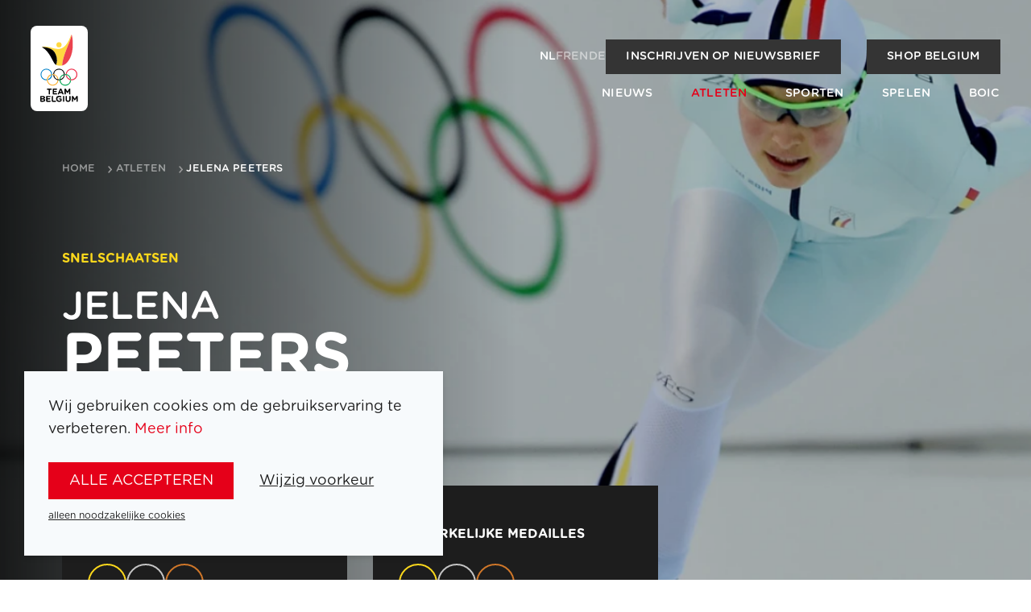

--- FILE ---
content_type: text/html; charset=utf-8
request_url: https://www.teambelgium.be/atleten/Jelena-Peeters-859
body_size: 15059
content:
<!DOCTYPE html><html lang="nl"><head><meta charSet="utf-8"/><meta name="viewport" content="width=device-width"/><title>Jelena Peeters | Team Belgium</title><meta name="robots" content="index,follow"/><link rel="alternate" hrefLang="nl" href="https://www.teambelgium.be/atleten/Jelena-Peeters-859"/><link rel="alternate" hrefLang="fr" href="https://www.teambelgium.be/fr/athletes/Jelena-Peeters-859"/><link rel="alternate" hrefLang="en" href="https://www.teambelgium.be/enundefined/Jelena-Peeters-859"/><link rel="alternate" hrefLang="de" href="https://www.teambelgium.be/deundefined/Jelena-Peeters-859"/><link rel="alternate" hrefLang="x-default" href="https://www.teambelgium.be/atleten/Jelena-Peeters-859"/><meta property="og:title" content="Jelena Peeters"/><meta property="og:url" content="https://www.teambelgium.be"/><meta property="og:type" content="website"/><meta property="og:image" content="https://www.teambelgium.be/share-image.jpg"/><meta property="og:image:width" content="1200"/><meta property="og:image:height" content="630"/><link rel="canonical" href="https://www.teambelgium.be/atleten/Jelena-Peeters-859"/><link rel="preload" as="image" imageSrcSet="/_next/image?url=https%3A%2F%2Fcontent-api.teambelgium.be%2F_media%2Fathletes%2Fimage_action%2F1720514779%2Ffit%2F2000%2F0%2F1068%2F1068.jpg&amp;w=640&amp;q=90 640w, /_next/image?url=https%3A%2F%2Fcontent-api.teambelgium.be%2F_media%2Fathletes%2Fimage_action%2F1720514779%2Ffit%2F2000%2F0%2F1068%2F1068.jpg&amp;w=750&amp;q=90 750w, /_next/image?url=https%3A%2F%2Fcontent-api.teambelgium.be%2F_media%2Fathletes%2Fimage_action%2F1720514779%2Ffit%2F2000%2F0%2F1068%2F1068.jpg&amp;w=828&amp;q=90 828w, /_next/image?url=https%3A%2F%2Fcontent-api.teambelgium.be%2F_media%2Fathletes%2Fimage_action%2F1720514779%2Ffit%2F2000%2F0%2F1068%2F1068.jpg&amp;w=1080&amp;q=90 1080w, /_next/image?url=https%3A%2F%2Fcontent-api.teambelgium.be%2F_media%2Fathletes%2Fimage_action%2F1720514779%2Ffit%2F2000%2F0%2F1068%2F1068.jpg&amp;w=1200&amp;q=90 1200w, /_next/image?url=https%3A%2F%2Fcontent-api.teambelgium.be%2F_media%2Fathletes%2Fimage_action%2F1720514779%2Ffit%2F2000%2F0%2F1068%2F1068.jpg&amp;w=1920&amp;q=90 1920w, /_next/image?url=https%3A%2F%2Fcontent-api.teambelgium.be%2F_media%2Fathletes%2Fimage_action%2F1720514779%2Ffit%2F2000%2F0%2F1068%2F1068.jpg&amp;w=2048&amp;q=90 2048w, /_next/image?url=https%3A%2F%2Fcontent-api.teambelgium.be%2F_media%2Fathletes%2Fimage_action%2F1720514779%2Ffit%2F2000%2F0%2F1068%2F1068.jpg&amp;w=3840&amp;q=90 3840w" imageSizes="100vw" fetchpriority="high"/><meta name="next-head-count" content="17"/><link rel="icon" type="image/png" sizes="32x32" href="/favicon-32x32.png"/><link rel="icon" type="image/png" sizes="16x16" href="/favicon-16x16.png"/><link rel="apple-touch-icon" href="/apple-touch-icon.png"/><link rel="icon" type="image/png" sizes="192x192" href="/android-chrome-192x192.png"/><noscript><iframe src="https://www.googletagmanager.com/ns.html?id=GTM-W5G6T3S" height="0" width="0" style="display:none;visibility:hidden"></iframe></noscript><link rel="preload" href="/_next/static/media/4136e2463f0257d8-s.p.otf" as="font" type="font/otf" crossorigin="anonymous" data-next-font="size-adjust"/><link rel="preload" href="/_next/static/media/c5aaae22a7a761af-s.p.otf" as="font" type="font/otf" crossorigin="anonymous" data-next-font="size-adjust"/><link rel="preload" href="/_next/static/media/9079a99665726f04-s.p.otf" as="font" type="font/otf" crossorigin="anonymous" data-next-font="size-adjust"/><link rel="preload" href="/_next/static/media/9bf3a1ad0309f3da-s.p.otf" as="font" type="font/otf" crossorigin="anonymous" data-next-font="size-adjust"/><link rel="preload" href="/_next/static/media/77011aec4d5bcbcb-s.p.otf" as="font" type="font/otf" crossorigin="anonymous" data-next-font="size-adjust"/><link rel="preload" href="/_next/static/media/e1f1226d07263e5a-s.p.otf" as="font" type="font/otf" crossorigin="anonymous" data-next-font="size-adjust"/><link rel="preload" href="/_next/static/media/d51a31c3c079abbd-s.p.otf" as="font" type="font/otf" crossorigin="anonymous" data-next-font="size-adjust"/><link rel="preload" href="/_next/static/media/3da32068020ff258-s.p.otf" as="font" type="font/otf" crossorigin="anonymous" data-next-font="size-adjust"/><link rel="preload" href="/_next/static/css/9901657ef6e473d4.css" as="style"/><link rel="stylesheet" href="/_next/static/css/9901657ef6e473d4.css" data-n-g=""/><link rel="preload" href="/_next/static/css/3ab5d6e834995ba8.css" as="style"/><link rel="stylesheet" href="/_next/static/css/3ab5d6e834995ba8.css" data-n-p=""/><link rel="preload" href="/_next/static/css/65f0dfc94ba6ef80.css" as="style"/><link rel="stylesheet" href="/_next/static/css/65f0dfc94ba6ef80.css" data-n-p=""/><noscript data-n-css=""></noscript><script defer="" nomodule="" src="/_next/static/chunks/polyfills-c67a75d1b6f99dc8.js"></script><script src="/_next/static/chunks/webpack-1580154434948449.js" defer=""></script><script src="/_next/static/chunks/framework-ce84985cd166733a.js" defer=""></script><script src="/_next/static/chunks/main-65755095b8c041eb.js" defer=""></script><script src="/_next/static/chunks/pages/_app-fda87618c83b6ba0.js" defer=""></script><script src="/_next/static/chunks/1033-0061f21d90cf7a45.js" defer=""></script><script src="/_next/static/chunks/2301-afe92c66e678b38b.js" defer=""></script><script src="/_next/static/chunks/4599-5297d92f92237556.js" defer=""></script><script src="/_next/static/chunks/5430-9c6fd973feedab24.js" defer=""></script><script src="/_next/static/chunks/4094-0d1de5ede97d7ea2.js" defer=""></script><script src="/_next/static/chunks/776-4e47ef8c61cabf41.js" defer=""></script><script src="/_next/static/chunks/8683-350ab83f5f9c120e.js" defer=""></script><script src="/_next/static/chunks/3054-298324344327f1e9.js" defer=""></script><script src="/_next/static/chunks/2988-520c3e6a96fcdb1a.js" defer=""></script><script src="/_next/static/chunks/pages/athletes/%5Bslug%5D-c1cf72b808ae235d.js" defer=""></script><script src="/_next/static/N4bCvuMGWbuZ_M5OHspUE/_buildManifest.js" defer=""></script><script src="/_next/static/N4bCvuMGWbuZ_M5OHspUE/_ssgManifest.js" defer=""></script></head><body class="__className_0298ae"><div id="__next"><div class="page-wrap __className_0298ae"><header class="Header_header__YkL34 Header_m-fixed__cZvTf Header_m-floating__EoGgk" style="opacity:0.01;transform:translateY(-30px) translateZ(0)"><div class="Header_wrapper__BHG1U"><a class="Header_logo__3qPEf" href="/"><img alt="Logo of Team Belgium" loading="lazy" width="71" height="106" decoding="async" data-nimg="1" style="color:transparent" src="/_next/static/media/logo.1b39659d.svg"/></a><button class="Header_menu-trigger__xoipX" aria-label="Open menu"><svg xmlns="http://www.w3.org/2000/svg" width="22" height="22" class="icon icon--white" viewBox="0 0 25 23"><path d="M1.5 0h22c.8 0 1.5.7 1.5 1.5S24.3 3 23.5 3h-22C.7 3 0 2.3 0 1.5S.7 0 1.5 0zm0 10h22c.8 0 1.5.7 1.5 1.5s-.7 1.5-1.5 1.5h-22C.7 13 0 12.3 0 11.5S.7 10 1.5 10zm0 10h22c.8 0 1.5.7 1.5 1.5s-.7 1.5-1.5 1.5h-22C.7 23 0 22.3 0 21.5S.7 20 1.5 20z"></path></svg></button></div></header><main id="main" class="main"><div class="Banner_banner__2dLBD Banner_m-image__0EQwK Banner_m-full__Xr5aJ Banner_m-contains-footer__5tsc8"><div class="Banner_visual-wrapper__SqwH4"><div class="Banner_visual__HdN9L" style="transform:scale(1.3)"><img alt="" fetchpriority="high" decoding="async" data-nimg="fill" class="BlurImage_blur-image__qHviK BlurImage_m-loading__Ffj2K" style="position:absolute;height:100%;width:100%;left:0;top:0;right:0;bottom:0;color:transparent" sizes="100vw" srcSet="/_next/image?url=https%3A%2F%2Fcontent-api.teambelgium.be%2F_media%2Fathletes%2Fimage_action%2F1720514779%2Ffit%2F2000%2F0%2F1068%2F1068.jpg&amp;w=640&amp;q=90 640w, /_next/image?url=https%3A%2F%2Fcontent-api.teambelgium.be%2F_media%2Fathletes%2Fimage_action%2F1720514779%2Ffit%2F2000%2F0%2F1068%2F1068.jpg&amp;w=750&amp;q=90 750w, /_next/image?url=https%3A%2F%2Fcontent-api.teambelgium.be%2F_media%2Fathletes%2Fimage_action%2F1720514779%2Ffit%2F2000%2F0%2F1068%2F1068.jpg&amp;w=828&amp;q=90 828w, /_next/image?url=https%3A%2F%2Fcontent-api.teambelgium.be%2F_media%2Fathletes%2Fimage_action%2F1720514779%2Ffit%2F2000%2F0%2F1068%2F1068.jpg&amp;w=1080&amp;q=90 1080w, /_next/image?url=https%3A%2F%2Fcontent-api.teambelgium.be%2F_media%2Fathletes%2Fimage_action%2F1720514779%2Ffit%2F2000%2F0%2F1068%2F1068.jpg&amp;w=1200&amp;q=90 1200w, /_next/image?url=https%3A%2F%2Fcontent-api.teambelgium.be%2F_media%2Fathletes%2Fimage_action%2F1720514779%2Ffit%2F2000%2F0%2F1068%2F1068.jpg&amp;w=1920&amp;q=90 1920w, /_next/image?url=https%3A%2F%2Fcontent-api.teambelgium.be%2F_media%2Fathletes%2Fimage_action%2F1720514779%2Ffit%2F2000%2F0%2F1068%2F1068.jpg&amp;w=2048&amp;q=90 2048w, /_next/image?url=https%3A%2F%2Fcontent-api.teambelgium.be%2F_media%2Fathletes%2Fimage_action%2F1720514779%2Ffit%2F2000%2F0%2F1068%2F1068.jpg&amp;w=3840&amp;q=90 3840w" src="/_next/image?url=https%3A%2F%2Fcontent-api.teambelgium.be%2F_media%2Fathletes%2Fimage_action%2F1720514779%2Ffit%2F2000%2F0%2F1068%2F1068.jpg&amp;w=3840&amp;q=90"/></div></div><div class="container Banner_container__LTifM"><div class="Banner_wrap__Oy7JH"><div class="Banner_header__ZEL8z"></div><div class="Banner_content__05Rnu"><p class="CategoryTitle_category-title__BivWX CategoryTitle_m-yellow__a1Wii">Snelschaatsen</p><h1 class="HeroHeading_title__Wtq3s HeroHeading_m-small__OKccm">Jelena<strong>Peeters</strong></h1></div><div class="Banner_footer__lLnwk"><div class="grid"><div class="grid__item medium--one-third"><div class="MedalsCard_medals-card__2bjIp MedalsCard_m-dark__PZGYF"><p class="CategoryTitle_category-title__BivWX CategoryTitle_m-dark__68OuX">Olympische medailles</p><ul class="list list--inline list--medals"><li><div class="Medal_medal__B_p4X Medal_m-gold__yn5_m Medal_m-placeholder__oOdBo"></div></li><li><div class="Medal_medal__B_p4X Medal_m-silver__j0s6G Medal_m-placeholder__oOdBo"></div></li><li><div class="Medal_medal__B_p4X Medal_m-bronze__uG5EX Medal_m-placeholder__oOdBo"></div></li></ul></div></div><div class="grid__item medium--one-third"><div class="MedalsCard_medals-card__2bjIp MedalsCard_m-dark__PZGYF"><p class="CategoryTitle_category-title__BivWX CategoryTitle_m-dark__68OuX">Opmerkelijke medailles</p><ul class="list list--inline list--medals"><li><div class="Medal_medal__B_p4X Medal_m-gold__yn5_m Medal_m-placeholder__oOdBo"></div></li><li><div class="Medal_medal__B_p4X Medal_m-silver__j0s6G Medal_m-placeholder__oOdBo"></div></li><li><div class="Medal_medal__B_p4X Medal_m-bronze__uG5EX Medal_m-placeholder__oOdBo"></div></li></ul></div></div></div></div></div></div></div><section class="Section_section__S8QQm"><div class="container"><h2 class="Heading_underline___AIxi h4">Profiel</h2><div class="grid grid--justify-center"><div class="grid__item large--one-half"><div><div class="Profile_profile-row___F4yF Profile_m-section__L5f_v"><p class="h6">Sport</p><div class="Profile_profile-sport__kE2ok"><a class="tdu text-dark" href="/sporten/Snelschaatsen-nl">Snelschaatsen</a></div></div><div class="Profile_profile-row___F4yF"><p class="h6">Geboortedatum</p><p>19 december 1985</p></div><div class="Profile_profile-row___F4yF Profile_m-section__L5f_v"><p class="h6">Olympiër</p><p>Ja</p></div><div class="Profile_profile-row___F4yF"><p class="h6">Website<!-- -->Links</p><a href="http://www.jelenapeeters.be/" target="_blank" rel="noopener" class="tdu text-dark">website</a></div><div class="Profile_profile-row___F4yF"><p class="h6">Social Media</p><div class="list--socials"><a href="https://www.instagram.com/jelenapeeters" target="_blank" rel="noopener noreferrer"><svg xmlns="http://www.w3.org/2000/svg" width="30" height="30" class="icon icon--black" viewBox="0 0 32.951 32.951"><path id="instagram-square-brands" d="M16.476,44.552A3.923,3.923,0,1,0,20.4,48.476,3.923,3.923,0,0,0,16.476,44.552Zm9.173-3.016A3.972,3.972,0,0,0,23.412,39.3c-1.545-.61-5.222-.473-6.936-.473s-5.388-.142-6.937.473A3.972,3.972,0,0,0,7.3,41.537c-.609,1.545-.473,5.226-.473,6.938s-.136,5.389.476,6.939A3.972,3.972,0,0,0,9.542,57.65c1.545.61,5.222.473,6.937.473s5.387.142,6.936-.473a3.972,3.972,0,0,0,2.237-2.237c.614-1.545.473-5.226.473-6.938s.141-5.388-.473-6.938Zm-9.173,12.97a6.024,6.024,0,1,1,4.267-1.764,6.031,6.031,0,0,1-4.267,1.764ZM22.755,43.6a1.4,1.4,0,1,1,1-.411,1.408,1.408,0,0,1-1,.411ZM29.421,32H3.53A3.53,3.53,0,0,0,0,35.53v25.89a3.53,3.53,0,0,0,3.53,3.53h25.89a3.53,3.53,0,0,0,3.53-3.53V35.53A3.53,3.53,0,0,0,29.421,32ZM28.162,53.33a7,7,0,0,1-1.9,4.928,7,7,0,0,1-4.928,1.9c-1.943.11-7.766.11-9.709,0a7.011,7.011,0,0,1-4.928-1.9,6.977,6.977,0,0,1-1.9-4.928c-.11-1.943-.11-7.768,0-9.709a6.976,6.976,0,0,1,1.9-4.928,7.014,7.014,0,0,1,4.928-1.9c1.943-.11,7.766-.11,9.709,0a7,7,0,0,1,4.928,1.9,7,7,0,0,1,1.9,4.932C28.271,45.566,28.271,51.385,28.162,53.33Z" transform="translate(0 -32)"></path></svg><span class="vh">Instagram</span></a></div></div></div></div><div class="grid__item large--one-half"><img alt="Jelena Peeters" loading="lazy" width="200" height="200" decoding="async" data-nimg="1" class="BlurImage_blur-image__qHviK BlurImage_m-loading__Ffj2K visual visual--rounded visual--inline" style="color:transparent" srcSet="/_next/image?url=https%3A%2F%2Fcontent-api.teambelgium.be%2F_media%2Fathletes%2Fimage%2F1720514779%2Ffit%2F1000%2F0%2F1068%2F1068.jpg&amp;w=256&amp;q=75 1x, /_next/image?url=https%3A%2F%2Fcontent-api.teambelgium.be%2F_media%2Fathletes%2Fimage%2F1720514779%2Ffit%2F1000%2F0%2F1068%2F1068.jpg&amp;w=640&amp;q=75 2x" src="/_next/image?url=https%3A%2F%2Fcontent-api.teambelgium.be%2F_media%2Fathletes%2Fimage%2F1720514779%2Ffit%2F1000%2F0%2F1068%2F1068.jpg&amp;w=640&amp;q=75"/></div></div></div></section><section class="Section_section__S8QQm Section_m-gray__wVh44 Section_m-my-2__7OJSX"><div class="container"><button class="Filters_filter-modal-toggle__uJLxF"><svg xmlns="http://www.w3.org/2000/svg" width="22" height="22" class="icon icon--black" viewBox="0 0 27.2 25.5"><path d="M0 21.25a1.7 1.7 0 0 1 1.7-1.7h2.906a4.248 4.248 0 0 1 7.788 0H25.5a1.7 1.7 0 0 1 0 3.4H12.394a4.248 4.248 0 0 1-7.788 0H1.7a1.7 1.7 0 0 1-1.7-1.7Zm10.2 0a1.7 1.7 0 1 0-1.7 1.7 1.7 1.7 0 0 0 1.7-1.7Zm10.2-8.5a1.7 1.7 0 1 0-1.7 1.7 1.7 1.7 0 0 0 1.7-1.7ZM18.7 8.5a4.242 4.242 0 0 1 3.894 2.55H25.5a1.7 1.7 0 0 1 0 3.4h-2.906a4.248 4.248 0 0 1-7.788 0H1.7a1.7 1.7 0 0 1 0-3.4h13.106A4.242 4.242 0 0 1 18.7 8.5Zm-8.5-5.95a1.7 1.7 0 1 0 1.7 1.7 1.7 1.7 0 0 0-1.7-1.7Zm3.894 0H25.5a1.7 1.7 0 0 1 0 3.4H14.094a4.248 4.248 0 0 1-7.788 0H1.7a1.7 1.7 0 1 1 0-3.4h4.606a4.248 4.248 0 0 1 7.788 0Z"></path></svg><span>Filter medailles</span></button></div></section><section class="Section_section__S8QQm Section_m-dark__ilD_9"><div class="container"><div class="Loader_container__9I6OG"><svg xmlns="http://www.w3.org/2000/svg" width="50" height="50" class="icon icon--gray-dark" viewBox="0 0 32 32"><path d="M16 0a16 16 0 0 1 16 16h-4A12 12 0 0 0 16 4z"><animateTransform attributeName="transform" dur="0.8s" from="0 16 16" repeatCount="indefinite" to="360 16 16" type="rotate"></animateTransform></path></svg></div></div></section><section class="Section_section__S8QQm"><div class="container"><h2 class="Heading_underline___AIxi vh">Partners</h2><div class="grid grid--justify-center"><p class="Heading_m-gray__15_Bd grid__item one-whole PartnerLogos_partner-title__22DH_ text-center">Platinum Partners</p><div class="grid__item one-third large--one-fifth"><a href="https://www.nationale-loterij.be/onze-spelen/lotto/over" target="_blank" rel="noopener"><img alt="Lotto" loading="lazy" width="400" height="400" decoding="async" data-nimg="1" style="color:transparent" srcSet="/_next/image?url=https%3A%2F%2Fcontent-api.teambelgium.be%2F_media%2Fpartners%2Fimage_nl%2F1702468808%2Ffit%2F400%2F400%2F13%2F13.png&amp;w=640&amp;q=90 1x, /_next/image?url=https%3A%2F%2Fcontent-api.teambelgium.be%2F_media%2Fpartners%2Fimage_nl%2F1702468808%2Ffit%2F400%2F400%2F13%2F13.png&amp;w=828&amp;q=90 2x" src="/_next/image?url=https%3A%2F%2Fcontent-api.teambelgium.be%2F_media%2Fpartners%2Fimage_nl%2F1702468808%2Ffit%2F400%2F400%2F13%2F13.png&amp;w=828&amp;q=90"/></a></div><div class="grid__item one-third large--one-fifth"><a href="https://www.belfius.com/nl" target="_blank" rel="noopener"><img alt="BELFIUS" loading="lazy" width="400" height="400" decoding="async" data-nimg="1" style="color:transparent" srcSet="/_next/image?url=https%3A%2F%2Fcontent-api.teambelgium.be%2F_media%2Fpartners%2Fimage_nl%2F1753264812%2Ffit%2F400%2F400%2F42%2F42.png&amp;w=640&amp;q=90 1x, /_next/image?url=https%3A%2F%2Fcontent-api.teambelgium.be%2F_media%2Fpartners%2Fimage_nl%2F1753264812%2Ffit%2F400%2F400%2F42%2F42.png&amp;w=828&amp;q=90 2x" src="/_next/image?url=https%3A%2F%2Fcontent-api.teambelgium.be%2F_media%2Fpartners%2Fimage_nl%2F1753264812%2Ffit%2F400%2F400%2F42%2F42.png&amp;w=828&amp;q=90"/></a></div></div><div class="grid grid--justify-center"><p class="Heading_m-gray__15_Bd grid__item one-whole PartnerLogos_partner-title__22DH_ text-center">Main / Official Partners</p><div class="grid__item one-quarter large--one-eighth"><a href="https://www.delhaize.be/nl" target="_blank" rel="noopener"><img alt="Delhaize" loading="lazy" width="400" height="400" decoding="async" data-nimg="1" style="color:transparent" srcSet="/_next/image?url=https%3A%2F%2Fcontent-api.teambelgium.be%2F_media%2Fpartners%2Fimage_nl%2F1736247619%2Ffit%2F400%2F400%2F24%2F24.jpg&amp;w=640&amp;q=90 1x, /_next/image?url=https%3A%2F%2Fcontent-api.teambelgium.be%2F_media%2Fpartners%2Fimage_nl%2F1736247619%2Ffit%2F400%2F400%2F24%2F24.jpg&amp;w=828&amp;q=90 2x" src="/_next/image?url=https%3A%2F%2Fcontent-api.teambelgium.be%2F_media%2Fpartners%2Fimage_nl%2F1736247619%2Ffit%2F400%2F400%2F24%2F24.jpg&amp;w=828&amp;q=90"/></a></div><div class="grid__item one-quarter large--one-eighth"><a href="http://www.brusselsairport.be/nl/" target="_blank" rel="noopener"><img alt="BRUSSELS AIRPORT" loading="lazy" width="400" height="400" decoding="async" data-nimg="1" style="color:transparent" srcSet="/_next/image?url=https%3A%2F%2Fcontent-api.teambelgium.be%2F_media%2Fpartners%2Fimage_nl%2F1761217210%2Ffit%2F400%2F400%2F31%2F31.png&amp;w=640&amp;q=90 1x, /_next/image?url=https%3A%2F%2Fcontent-api.teambelgium.be%2F_media%2Fpartners%2Fimage_nl%2F1761217210%2Ffit%2F400%2F400%2F31%2F31.png&amp;w=828&amp;q=90 2x" src="/_next/image?url=https%3A%2F%2Fcontent-api.teambelgium.be%2F_media%2Fpartners%2Fimage_nl%2F1761217210%2Ffit%2F400%2F400%2F31%2F31.png&amp;w=828&amp;q=90"/></a></div><div class="grid__item one-quarter large--one-eighth"><a href="https://www.rtbf.be/sport" target="_blank" rel="noopener"><img alt="RTBF" loading="lazy" width="400" height="400" decoding="async" data-nimg="1" style="color:transparent" srcSet="/_next/image?url=https%3A%2F%2Fcontent-api.teambelgium.be%2F_media%2Fpartners%2Fimage_nl%2F1736247619%2Ffit%2F400%2F400%2F65%2F65.png&amp;w=640&amp;q=90 1x, /_next/image?url=https%3A%2F%2Fcontent-api.teambelgium.be%2F_media%2Fpartners%2Fimage_nl%2F1736247619%2Ffit%2F400%2F400%2F65%2F65.png&amp;w=828&amp;q=90 2x" src="/_next/image?url=https%3A%2F%2Fcontent-api.teambelgium.be%2F_media%2Fpartners%2Fimage_nl%2F1736247619%2Ffit%2F400%2F400%2F65%2F65.png&amp;w=828&amp;q=90"/></a></div><div class="grid__item one-quarter large--one-eighth"><a href="https://sporza.be/nl" target="_blank" rel="noopener"><img alt="VRT" loading="lazy" width="400" height="400" decoding="async" data-nimg="1" style="color:transparent" srcSet="/_next/image?url=https%3A%2F%2Fcontent-api.teambelgium.be%2F_media%2Fpartners%2Fimage_nl%2F1702653309%2Ffit%2F400%2F400%2F40%2F40.png&amp;w=640&amp;q=90 1x, /_next/image?url=https%3A%2F%2Fcontent-api.teambelgium.be%2F_media%2Fpartners%2Fimage_nl%2F1702653309%2Ffit%2F400%2F400%2F40%2F40.png&amp;w=828&amp;q=90 2x" src="/_next/image?url=https%3A%2F%2Fcontent-api.teambelgium.be%2F_media%2Fpartners%2Fimage_nl%2F1702653309%2Ffit%2F400%2F400%2F40%2F40.png&amp;w=828&amp;q=90"/></a></div><div class="grid__item one-quarter large--one-eighth"><a href="http://www.dhnet.be/sports" target="_blank" rel="noopener"><img alt="La Dernière Heure/Les Sports" loading="lazy" width="400" height="400" decoding="async" data-nimg="1" style="color:transparent" srcSet="/_next/image?url=https%3A%2F%2Fcontent-api.teambelgium.be%2F_media%2Fpartners%2Fimage_nl%2F1702652407%2Ffit%2F400%2F400%2F59%2F59.png&amp;w=640&amp;q=90 1x, /_next/image?url=https%3A%2F%2Fcontent-api.teambelgium.be%2F_media%2Fpartners%2Fimage_nl%2F1702652407%2Ffit%2F400%2F400%2F59%2F59.png&amp;w=828&amp;q=90 2x" src="/_next/image?url=https%3A%2F%2Fcontent-api.teambelgium.be%2F_media%2Fpartners%2Fimage_nl%2F1702652407%2Ffit%2F400%2F400%2F59%2F59.png&amp;w=828&amp;q=90"/></a></div><div class="large--one-whole"></div><div class="grid__item one-quarter large--one-eighth"><a href="https://www.hln.be/" target="_blank" rel="noopener"><img alt="Het Laatste Nieuws" loading="lazy" width="400" height="400" decoding="async" data-nimg="1" style="color:transparent" srcSet="/_next/image?url=https%3A%2F%2Fcontent-api.teambelgium.be%2F_media%2Fpartners%2Fimage_nl%2F1702652407%2Ffit%2F400%2F400%2F43%2F43.png&amp;w=640&amp;q=90 1x, /_next/image?url=https%3A%2F%2Fcontent-api.teambelgium.be%2F_media%2Fpartners%2Fimage_nl%2F1702652407%2Ffit%2F400%2F400%2F43%2F43.png&amp;w=828&amp;q=90 2x" src="/_next/image?url=https%3A%2F%2Fcontent-api.teambelgium.be%2F_media%2Fpartners%2Fimage_nl%2F1702652407%2Ffit%2F400%2F400%2F43%2F43.png&amp;w=828&amp;q=90"/></a></div></div><div class="PartnerLogos_partner-carousel__9Yy3G"><div class="Carousel_wrapper__T46_C Carousel_partners-carousel__zCBKx"><div class="Carousel_navigation__e0GXZ"><div class="Carousel_arrow__vQFXf Carousel_m-left__lOLXh"><span class="icon-arrow icon-arrow--left"></span></div><div class="Carousel_arrow__vQFXf Carousel_m-right__DDiBb"><span class="icon-arrow"></span></div></div><div class="swiper"><div class="swiper-wrapper"><div class="swiper-slide"><div class="grid grid--justify-center"><p class="Heading_m-gray__15_Bd grid__item one-whole PartnerLogos_partner-title__22DH_ text-center">Institutional Partners</p><div class="grid__item one-quarter large--one-eighth"><a href="https://www.nationale-loterij.be/onze-spelen/lotto/over" target="_blank" rel="noopener"><img alt="Nationale Loterij" loading="lazy" width="400" height="400" decoding="async" data-nimg="1" style="color:transparent" srcSet="/_next/image?url=https%3A%2F%2Fcontent-api.teambelgium.be%2F_media%2Fpartners%2Fimage_nl%2F1753192810%2Ffit%2F400%2F400%2F44%2F44.png&amp;w=640&amp;q=90 1x, /_next/image?url=https%3A%2F%2Fcontent-api.teambelgium.be%2F_media%2Fpartners%2Fimage_nl%2F1753192810%2Ffit%2F400%2F400%2F44%2F44.png&amp;w=828&amp;q=90 2x" src="/_next/image?url=https%3A%2F%2Fcontent-api.teambelgium.be%2F_media%2Fpartners%2Fimage_nl%2F1753192810%2Ffit%2F400%2F400%2F44%2F44.png&amp;w=828&amp;q=90"/></a></div><div class="grid__item one-quarter large--one-eighth"><a href="http://www.fondsbailletlatour.com/index.cfm?lang=NED&amp;pageID=14" target="_blank" rel="noopener"><img alt="Fonds Baillet Latour" loading="lazy" width="400" height="400" decoding="async" data-nimg="1" style="color:transparent" srcSet="/_next/image?url=https%3A%2F%2Fcontent-api.teambelgium.be%2F_media%2Fpartners%2Fimage_nl%2F1710782111%2Ffit%2F400%2F400%2F61%2F61.png&amp;w=640&amp;q=90 1x, /_next/image?url=https%3A%2F%2Fcontent-api.teambelgium.be%2F_media%2Fpartners%2Fimage_nl%2F1710782111%2Ffit%2F400%2F400%2F61%2F61.png&amp;w=828&amp;q=90 2x" src="/_next/image?url=https%3A%2F%2Fcontent-api.teambelgium.be%2F_media%2Fpartners%2Fimage_nl%2F1710782111%2Ffit%2F400%2F400%2F61%2F61.png&amp;w=828&amp;q=90"/></a></div><div class="grid__item one-quarter large--one-eighth"><a href="http://www.mil.be/nl/" target="_blank" rel="noopener"><img alt="Defensie" loading="lazy" width="400" height="400" decoding="async" data-nimg="1" style="color:transparent" srcSet="/_next/image?url=https%3A%2F%2Fcontent-api.teambelgium.be%2F_media%2Fpartners%2Fimage_nl%2F1710782111%2Ffit%2F400%2F400%2F10%2F10.png&amp;w=640&amp;q=90 1x, /_next/image?url=https%3A%2F%2Fcontent-api.teambelgium.be%2F_media%2Fpartners%2Fimage_nl%2F1710782111%2Ffit%2F400%2F400%2F10%2F10.png&amp;w=828&amp;q=90 2x" src="/_next/image?url=https%3A%2F%2Fcontent-api.teambelgium.be%2F_media%2Fpartners%2Fimage_nl%2F1710782111%2Ffit%2F400%2F400%2F10%2F10.png&amp;w=828&amp;q=90"/></a></div><div class="grid__item one-quarter large--one-eighth"><img alt="Cabinet Min. FED Buitenlandse zaken" loading="lazy" width="400" height="400" decoding="async" data-nimg="1" style="color:transparent" srcSet="/_next/image?url=https%3A%2F%2Fcontent-api.teambelgium.be%2F_media%2Fpartners%2Fimage_nl%2F1712762112%2Ffit%2F400%2F400%2F201%2F201.png&amp;w=640&amp;q=75 1x, /_next/image?url=https%3A%2F%2Fcontent-api.teambelgium.be%2F_media%2Fpartners%2Fimage_nl%2F1712762112%2Ffit%2F400%2F400%2F201%2F201.png&amp;w=828&amp;q=75 2x" src="/_next/image?url=https%3A%2F%2Fcontent-api.teambelgium.be%2F_media%2Fpartners%2Fimage_nl%2F1712762112%2Ffit%2F400%2F400%2F201%2F201.png&amp;w=828&amp;q=75"/></div></div></div><div class="swiper-slide"><div class="grid grid--justify-center"><p class="Heading_m-gray__15_Bd grid__item one-whole PartnerLogos_partner-title__22DH_ text-center">Elite Sport Partners</p><div class="grid__item one-quarter large--one-eighth"><a href="http://www.sport-adeps.be" target="_blank" rel="noopener"><img alt="Adeps" loading="lazy" width="400" height="400" decoding="async" data-nimg="1" style="color:transparent" srcSet="/_next/image?url=https%3A%2F%2Fcontent-api.teambelgium.be%2F_media%2Fpartners%2Fimage_nl%2F1702540808%2Ffit%2F400%2F400%2F16%2F16.png&amp;w=640&amp;q=90 1x, /_next/image?url=https%3A%2F%2Fcontent-api.teambelgium.be%2F_media%2Fpartners%2Fimage_nl%2F1702540808%2Ffit%2F400%2F400%2F16%2F16.png&amp;w=828&amp;q=90 2x" src="/_next/image?url=https%3A%2F%2Fcontent-api.teambelgium.be%2F_media%2Fpartners%2Fimage_nl%2F1702540808%2Ffit%2F400%2F400%2F16%2F16.png&amp;w=828&amp;q=90"/></a></div><div class="grid__item one-quarter large--one-eighth"><a href="https://www.sport.vlaanderen" target="_blank" rel="noopener"><img alt="Sport Vlaanderen" loading="lazy" width="400" height="400" decoding="async" data-nimg="1" style="color:transparent" srcSet="/_next/image?url=https%3A%2F%2Fcontent-api.teambelgium.be%2F_media%2Fpartners%2Fimage_nl%2F1707420612%2Ffit%2F400%2F400%2F67%2F67.png&amp;w=640&amp;q=90 1x, /_next/image?url=https%3A%2F%2Fcontent-api.teambelgium.be%2F_media%2Fpartners%2Fimage_nl%2F1707420612%2Ffit%2F400%2F400%2F67%2F67.png&amp;w=828&amp;q=90 2x" src="/_next/image?url=https%3A%2F%2Fcontent-api.teambelgium.be%2F_media%2Fpartners%2Fimage_nl%2F1707420612%2Ffit%2F400%2F400%2F67%2F67.png&amp;w=828&amp;q=90"/></a></div><div class="grid__item one-quarter large--one-eighth"><a href="http://www.ostbelgiensport.be/" target="_blank" rel="noopener"><img alt="Ostbelgien" loading="lazy" width="400" height="400" decoding="async" data-nimg="1" style="color:transparent" srcSet="/_next/image?url=https%3A%2F%2Fcontent-api.teambelgium.be%2F_media%2Fpartners%2Fimage_nl%2F1686123813%2Ffit%2F400%2F400%2F56%2F56.png&amp;w=640&amp;q=90 1x, /_next/image?url=https%3A%2F%2Fcontent-api.teambelgium.be%2F_media%2Fpartners%2Fimage_nl%2F1686123813%2Ffit%2F400%2F400%2F56%2F56.png&amp;w=828&amp;q=90 2x" src="/_next/image?url=https%3A%2F%2Fcontent-api.teambelgium.be%2F_media%2Fpartners%2Fimage_nl%2F1686123813%2Ffit%2F400%2F400%2F56%2F56.png&amp;w=828&amp;q=90"/></a></div></div></div><div class="swiper-slide"><div class="grid grid--justify-center"><p class="Heading_m-gray__15_Bd grid__item one-whole PartnerLogos_partner-title__22DH_ text-center">Worldwide Olympic Partners</p><div class="grid__item one-quarter large--one-eighth"><img alt="AB-Inbev" loading="lazy" width="400" height="400" decoding="async" data-nimg="1" style="color:transparent" srcSet="/_next/image?url=https%3A%2F%2Fcontent-api.teambelgium.be%2F_media%2Fpartners%2Fimage_nl%2F1736172015%2Ffit%2F400%2F400%2F171%2F171.png&amp;w=640&amp;q=75 1x, /_next/image?url=https%3A%2F%2Fcontent-api.teambelgium.be%2F_media%2Fpartners%2Fimage_nl%2F1736172015%2Ffit%2F400%2F400%2F171%2F171.png&amp;w=828&amp;q=75 2x" src="/_next/image?url=https%3A%2F%2Fcontent-api.teambelgium.be%2F_media%2Fpartners%2Fimage_nl%2F1736172015%2Ffit%2F400%2F400%2F171%2F171.png&amp;w=828&amp;q=75"/></div><div class="grid__item one-quarter large--one-eighth"><a href="https://www.airbnb.be" target="_blank" rel="noopener"><img alt="Airbnb" loading="lazy" width="400" height="400" decoding="async" data-nimg="1" style="color:transparent" srcSet="/_next/image?url=https%3A%2F%2Fcontent-api.teambelgium.be%2F_media%2Fpartners%2Fimage_nl%2F1736172015%2Ffit%2F400%2F400%2F1%2F1.png&amp;w=640&amp;q=90 1x, /_next/image?url=https%3A%2F%2Fcontent-api.teambelgium.be%2F_media%2Fpartners%2Fimage_nl%2F1736172015%2Ffit%2F400%2F400%2F1%2F1.png&amp;w=828&amp;q=90 2x" src="/_next/image?url=https%3A%2F%2Fcontent-api.teambelgium.be%2F_media%2Fpartners%2Fimage_nl%2F1736172015%2Ffit%2F400%2F400%2F1%2F1.png&amp;w=828&amp;q=90"/></a></div><div class="grid__item one-quarter large--one-eighth"><a href="https://www.alibaba.com" target="_blank" rel="noopener"><img alt="Alibaba" loading="lazy" width="400" height="400" decoding="async" data-nimg="1" style="color:transparent" srcSet="/_next/image?url=https%3A%2F%2Fcontent-api.teambelgium.be%2F_media%2Fpartners%2Fimage_nl%2F1736172015%2Ffit%2F400%2F400%2F27%2F27.png&amp;w=640&amp;q=90 1x, /_next/image?url=https%3A%2F%2Fcontent-api.teambelgium.be%2F_media%2Fpartners%2Fimage_nl%2F1736172015%2Ffit%2F400%2F400%2F27%2F27.png&amp;w=828&amp;q=90 2x" src="/_next/image?url=https%3A%2F%2Fcontent-api.teambelgium.be%2F_media%2Fpartners%2Fimage_nl%2F1736172015%2Ffit%2F400%2F400%2F27%2F27.png&amp;w=828&amp;q=90"/></a></div><div class="grid__item one-quarter large--one-eighth"><img alt="ALLIANZ" loading="lazy" width="400" height="400" decoding="async" data-nimg="1" style="color:transparent" srcSet="/_next/image?url=https%3A%2F%2Fcontent-api.teambelgium.be%2F_media%2Fpartners%2Fimage_nl%2F1736244017%2Ffit%2F400%2F400%2F252%2F252.png&amp;w=640&amp;q=75 1x, /_next/image?url=https%3A%2F%2Fcontent-api.teambelgium.be%2F_media%2Fpartners%2Fimage_nl%2F1736244017%2Ffit%2F400%2F400%2F252%2F252.png&amp;w=828&amp;q=75 2x" src="/_next/image?url=https%3A%2F%2Fcontent-api.teambelgium.be%2F_media%2Fpartners%2Fimage_nl%2F1736244017%2Ffit%2F400%2F400%2F252%2F252.png&amp;w=828&amp;q=75"/></div><div class="grid__item one-quarter large--one-eighth"><a href="https://www.cocacola.be" target="_blank" rel="noopener"><img alt="Coca-Cola" loading="lazy" width="400" height="400" decoding="async" data-nimg="1" style="color:transparent" srcSet="/_next/image?url=https%3A%2F%2Fcontent-api.teambelgium.be%2F_media%2Fpartners%2Fimage_nl%2F1691153105%2Ffit%2F400%2F400%2F53%2F53.png&amp;w=640&amp;q=90 1x, /_next/image?url=https%3A%2F%2Fcontent-api.teambelgium.be%2F_media%2Fpartners%2Fimage_nl%2F1691153105%2Ffit%2F400%2F400%2F53%2F53.png&amp;w=828&amp;q=90 2x" src="/_next/image?url=https%3A%2F%2Fcontent-api.teambelgium.be%2F_media%2Fpartners%2Fimage_nl%2F1691153105%2Ffit%2F400%2F400%2F53%2F53.png&amp;w=828&amp;q=90"/></a></div><div class="grid__item one-quarter large--one-eighth"><img alt="Deloitte International" loading="lazy" width="400" height="400" decoding="async" data-nimg="1" style="color:transparent" srcSet="/_next/image?url=https%3A%2F%2Fcontent-api.teambelgium.be%2F_media%2Fpartners%2Fimage_nl%2F1686123813%2Ffit%2F400%2F400%2F5%2F5.png&amp;w=640&amp;q=75 1x, /_next/image?url=https%3A%2F%2Fcontent-api.teambelgium.be%2F_media%2Fpartners%2Fimage_nl%2F1686123813%2Ffit%2F400%2F400%2F5%2F5.png&amp;w=828&amp;q=75 2x" src="/_next/image?url=https%3A%2F%2Fcontent-api.teambelgium.be%2F_media%2Fpartners%2Fimage_nl%2F1686123813%2Ffit%2F400%2F400%2F5%2F5.png&amp;w=828&amp;q=75"/></div><div class="grid__item one-quarter large--one-eighth"><a href="http://www.omegawatches.com/" target="_blank" rel="noopener"><img alt="Omega" loading="lazy" width="400" height="400" decoding="async" data-nimg="1" style="color:transparent" srcSet="/_next/image?url=https%3A%2F%2Fcontent-api.teambelgium.be%2F_media%2Fpartners%2Fimage_nl%2F1736172015%2Ffit%2F400%2F400%2F22%2F22.png&amp;w=640&amp;q=90 1x, /_next/image?url=https%3A%2F%2Fcontent-api.teambelgium.be%2F_media%2Fpartners%2Fimage_nl%2F1736172015%2Ffit%2F400%2F400%2F22%2F22.png&amp;w=828&amp;q=90 2x" src="/_next/image?url=https%3A%2F%2Fcontent-api.teambelgium.be%2F_media%2Fpartners%2Fimage_nl%2F1736172015%2Ffit%2F400%2F400%2F22%2F22.png&amp;w=828&amp;q=90"/></a></div><div class="grid__item one-quarter large--one-eighth"><a href="http://www.pg.com/nl_BE/" target="_blank" rel="noopener"><img alt="P&amp;G" loading="lazy" width="400" height="400" decoding="async" data-nimg="1" style="color:transparent" srcSet="/_next/image?url=https%3A%2F%2Fcontent-api.teambelgium.be%2F_media%2Fpartners%2Fimage_nl%2F1736172015%2Ffit%2F400%2F400%2F17%2F17.png&amp;w=640&amp;q=90 1x, /_next/image?url=https%3A%2F%2Fcontent-api.teambelgium.be%2F_media%2Fpartners%2Fimage_nl%2F1736172015%2Ffit%2F400%2F400%2F17%2F17.png&amp;w=828&amp;q=90 2x" src="/_next/image?url=https%3A%2F%2Fcontent-api.teambelgium.be%2F_media%2Fpartners%2Fimage_nl%2F1736172015%2Ffit%2F400%2F400%2F17%2F17.png&amp;w=828&amp;q=90"/></a></div><div class="grid__item one-quarter large--one-eighth"><a href="http://www.samsung.com/be/" target="_blank" rel="noopener"><img alt="SAMSUNG" loading="lazy" width="400" height="400" decoding="async" data-nimg="1" style="color:transparent" srcSet="/_next/image?url=https%3A%2F%2Fcontent-api.teambelgium.be%2F_media%2Fpartners%2Fimage_nl%2F1736172015%2Ffit%2F400%2F400%2F25%2F25.png&amp;w=640&amp;q=90 1x, /_next/image?url=https%3A%2F%2Fcontent-api.teambelgium.be%2F_media%2Fpartners%2Fimage_nl%2F1736172015%2Ffit%2F400%2F400%2F25%2F25.png&amp;w=828&amp;q=90 2x" src="/_next/image?url=https%3A%2F%2Fcontent-api.teambelgium.be%2F_media%2Fpartners%2Fimage_nl%2F1736172015%2Ffit%2F400%2F400%2F25%2F25.png&amp;w=828&amp;q=90"/></a></div><div class="grid__item one-quarter large--one-eighth"><a href="https://www.visa.be/nl" target="_blank" rel="noopener"><img alt="VISA" loading="lazy" width="400" height="400" decoding="async" data-nimg="1" style="color:transparent" srcSet="/_next/image?url=https%3A%2F%2Fcontent-api.teambelgium.be%2F_media%2Fpartners%2Fimage_nl%2F1736172015%2Ffit%2F400%2F400%2F19%2F19.png&amp;w=640&amp;q=90 1x, /_next/image?url=https%3A%2F%2Fcontent-api.teambelgium.be%2F_media%2Fpartners%2Fimage_nl%2F1736172015%2Ffit%2F400%2F400%2F19%2F19.png&amp;w=828&amp;q=90 2x" src="/_next/image?url=https%3A%2F%2Fcontent-api.teambelgium.be%2F_media%2Fpartners%2Fimage_nl%2F1736172015%2Ffit%2F400%2F400%2F19%2F19.png&amp;w=828&amp;q=90"/></a></div></div></div><div class="swiper-slide"><div class="grid grid--justify-center"><p class="Heading_m-gray__15_Bd grid__item one-whole PartnerLogos_partner-title__22DH_ text-center">Suppliers</p><div class="grid__item one-quarter large--one-eighth"><a href="http://www.akkanto.com" target="_blank" rel="noopener"><img alt="AKKANTO" loading="lazy" width="400" height="400" decoding="async" data-nimg="1" style="color:transparent" srcSet="/_next/image?url=https%3A%2F%2Fcontent-api.teambelgium.be%2F_media%2Fpartners%2Fimage_nl%2F1686123813%2Ffit%2F400%2F400%2F69%2F69.png&amp;w=640&amp;q=90 1x, /_next/image?url=https%3A%2F%2Fcontent-api.teambelgium.be%2F_media%2Fpartners%2Fimage_nl%2F1686123813%2Ffit%2F400%2F400%2F69%2F69.png&amp;w=828&amp;q=90 2x" src="/_next/image?url=https%3A%2F%2Fcontent-api.teambelgium.be%2F_media%2Fpartners%2Fimage_nl%2F1686123813%2Ffit%2F400%2F400%2F69%2F69.png&amp;w=828&amp;q=90"/></a></div><div class="grid__item one-quarter large--one-eighth"><a href="https://www.bcdtravel.com/be/nl/" target="_blank" rel="noopener"><img alt="BCD TRAVEL" loading="lazy" width="400" height="400" decoding="async" data-nimg="1" style="color:transparent" srcSet="/_next/image?url=https%3A%2F%2Fcontent-api.teambelgium.be%2F_media%2Fpartners%2Fimage_nl%2F1686123813%2Ffit%2F400%2F400%2F41%2F41.png&amp;w=640&amp;q=90 1x, /_next/image?url=https%3A%2F%2Fcontent-api.teambelgium.be%2F_media%2Fpartners%2Fimage_nl%2F1686123813%2Ffit%2F400%2F400%2F41%2F41.png&amp;w=828&amp;q=90 2x" src="/_next/image?url=https%3A%2F%2Fcontent-api.teambelgium.be%2F_media%2Fpartners%2Fimage_nl%2F1686123813%2Ffit%2F400%2F400%2F41%2F41.png&amp;w=828&amp;q=90"/></a></div><div class="grid__item one-quarter large--one-eighth"><a href="http://www.ivox.be/" target="_blank" rel="noopener"><img alt="Ivox" loading="lazy" width="400" height="400" decoding="async" data-nimg="1" style="color:transparent" srcSet="/_next/image?url=https%3A%2F%2Fcontent-api.teambelgium.be%2F_media%2Fpartners%2Fimage_nl%2F1756130411%2Ffit%2F400%2F400%2F64%2F64.png&amp;w=640&amp;q=90 1x, /_next/image?url=https%3A%2F%2Fcontent-api.teambelgium.be%2F_media%2Fpartners%2Fimage_nl%2F1756130411%2Ffit%2F400%2F400%2F64%2F64.png&amp;w=828&amp;q=90 2x" src="/_next/image?url=https%3A%2F%2Fcontent-api.teambelgium.be%2F_media%2Fpartners%2Fimage_nl%2F1756130411%2Ffit%2F400%2F400%2F64%2F64.png&amp;w=828&amp;q=90"/></a></div><div class="grid__item one-quarter large--one-eighth"><a href="https://www.issworld.com/nl-be" target="_blank" rel="noopener"><img alt="ISS" loading="lazy" width="400" height="400" decoding="async" data-nimg="1" style="color:transparent" srcSet="/_next/image?url=https%3A%2F%2Fcontent-api.teambelgium.be%2F_media%2Fpartners%2Fimage_nl%2F1759917610%2Ffit%2F400%2F400%2F278%2F278.png&amp;w=640&amp;q=90 1x, /_next/image?url=https%3A%2F%2Fcontent-api.teambelgium.be%2F_media%2Fpartners%2Fimage_nl%2F1759917610%2Ffit%2F400%2F400%2F278%2F278.png&amp;w=828&amp;q=90 2x" src="/_next/image?url=https%3A%2F%2Fcontent-api.teambelgium.be%2F_media%2Fpartners%2Fimage_nl%2F1759917610%2Ffit%2F400%2F400%2F278%2F278.png&amp;w=828&amp;q=90"/></a></div><div class="grid__item one-quarter large--one-eighth"><a href="http://www.wollux.com/nl/" target="_blank" rel="noopener"><img alt="WOLLUX" loading="lazy" width="400" height="400" decoding="async" data-nimg="1" style="color:transparent" srcSet="/_next/image?url=https%3A%2F%2Fcontent-api.teambelgium.be%2F_media%2Fpartners%2Fimage_nl%2F1756130411%2Ffit%2F400%2F400%2F18%2F18.png&amp;w=640&amp;q=90 1x, /_next/image?url=https%3A%2F%2Fcontent-api.teambelgium.be%2F_media%2Fpartners%2Fimage_nl%2F1756130411%2Ffit%2F400%2F400%2F18%2F18.png&amp;w=828&amp;q=90 2x" src="/_next/image?url=https%3A%2F%2Fcontent-api.teambelgium.be%2F_media%2Fpartners%2Fimage_nl%2F1756130411%2Ffit%2F400%2F400%2F18%2F18.png&amp;w=828&amp;q=90"/></a></div><div class="grid__item one-quarter large--one-eighth"><a href="https://gosselingroup.eu/en" target="_blank" rel="noopener"><img alt="Gosselin Group" loading="lazy" width="400" height="400" decoding="async" data-nimg="1" style="color:transparent" srcSet="/_next/image?url=https%3A%2F%2Fcontent-api.teambelgium.be%2F_media%2Fpartners%2Fimage_nl%2F1759917610%2Ffit%2F400%2F400%2F279%2F279.png&amp;w=640&amp;q=90 1x, /_next/image?url=https%3A%2F%2Fcontent-api.teambelgium.be%2F_media%2Fpartners%2Fimage_nl%2F1759917610%2Ffit%2F400%2F400%2F279%2F279.png&amp;w=828&amp;q=90 2x" src="/_next/image?url=https%3A%2F%2Fcontent-api.teambelgium.be%2F_media%2Fpartners%2Fimage_nl%2F1759917610%2Ffit%2F400%2F400%2F279%2F279.png&amp;w=828&amp;q=90"/></a></div><div class="grid__item one-quarter large--one-eighth"><a href="https://6dsportsnutrition.com/nl/" target="_blank" rel="noopener"><img alt="Medix Laboratoires" loading="lazy" width="400" height="400" decoding="async" data-nimg="1" style="color:transparent" srcSet="/_next/image?url=https%3A%2F%2Fcontent-api.teambelgium.be%2F_media%2Fpartners%2Fimage_nl%2F1756130411%2Ffit%2F400%2F400%2F33%2F33.png&amp;w=640&amp;q=90 1x, /_next/image?url=https%3A%2F%2Fcontent-api.teambelgium.be%2F_media%2Fpartners%2Fimage_nl%2F1756130411%2Ffit%2F400%2F400%2F33%2F33.png&amp;w=828&amp;q=90 2x" src="/_next/image?url=https%3A%2F%2Fcontent-api.teambelgium.be%2F_media%2Fpartners%2Fimage_nl%2F1756130411%2Ffit%2F400%2F400%2F33%2F33.png&amp;w=828&amp;q=90"/></a></div><div class="grid__item one-quarter large--one-eighth"><a href="https://mundo-security.be/" target="_blank" rel="noopener"><img alt="Mundo Security" loading="lazy" width="400" height="400" decoding="async" data-nimg="1" style="color:transparent" srcSet="/_next/image?url=https%3A%2F%2Fcontent-api.teambelgium.be%2F_media%2Fpartners%2Fimage_nl%2F1759917610%2Ffit%2F400%2F400%2F280%2F280.png&amp;w=640&amp;q=90 1x, /_next/image?url=https%3A%2F%2Fcontent-api.teambelgium.be%2F_media%2Fpartners%2Fimage_nl%2F1759917610%2Ffit%2F400%2F400%2F280%2F280.png&amp;w=828&amp;q=90 2x" src="/_next/image?url=https%3A%2F%2Fcontent-api.teambelgium.be%2F_media%2Fpartners%2Fimage_nl%2F1759917610%2Ffit%2F400%2F400%2F280%2F280.png&amp;w=828&amp;q=90"/></a></div><div class="grid__item one-quarter large--one-eighth"><img alt="Flibco" loading="lazy" width="400" height="400" decoding="async" data-nimg="1" style="color:transparent" srcSet="/_next/image?url=https%3A%2F%2Fcontent-api.teambelgium.be%2F_media%2Fpartners%2Fimage_nl%2F1764248411%2Ffit%2F400%2F400%2F284%2F284.png&amp;w=640&amp;q=75 1x, /_next/image?url=https%3A%2F%2Fcontent-api.teambelgium.be%2F_media%2Fpartners%2Fimage_nl%2F1764248411%2Ffit%2F400%2F400%2F284%2F284.png&amp;w=828&amp;q=75 2x" src="/_next/image?url=https%3A%2F%2Fcontent-api.teambelgium.be%2F_media%2Fpartners%2Fimage_nl%2F1764248411%2Ffit%2F400%2F400%2F284%2F284.png&amp;w=828&amp;q=75"/></div></div></div><div class="swiper-slide"><div class="grid grid--justify-center"><p class="Heading_m-gray__15_Bd grid__item one-whole PartnerLogos_partner-title__22DH_ text-center">Bronze Partners</p><div class="grid__item one-quarter large--one-eighth"><a href="http://www.belga.be/nl/" target="_blank" rel="noopener"><img alt="Belga News Agency" loading="lazy" width="400" height="400" decoding="async" data-nimg="1" style="color:transparent" srcSet="/_next/image?url=https%3A%2F%2Fcontent-api.teambelgium.be%2F_media%2Fpartners%2Fimage_nl%2F1698260406%2Ffit%2F400%2F400%2F26%2F26.png&amp;w=640&amp;q=90 1x, /_next/image?url=https%3A%2F%2Fcontent-api.teambelgium.be%2F_media%2Fpartners%2Fimage_nl%2F1698260406%2Ffit%2F400%2F400%2F26%2F26.png&amp;w=828&amp;q=90 2x" src="/_next/image?url=https%3A%2F%2Fcontent-api.teambelgium.be%2F_media%2Fpartners%2Fimage_nl%2F1698260406%2Ffit%2F400%2F400%2F26%2F26.png&amp;w=828&amp;q=90"/></a></div></div></div><div class="swiper-slide"><div class="grid grid--justify-center"><p class="Heading_m-gray__15_Bd grid__item one-whole PartnerLogos_partner-title__22DH_ text-center">Equipment Partners</p><div class="grid__item one-quarter large--one-eighth"><a href="http://www.peaksportonline.com" target="_blank" rel="noopener"><img alt="PEAK BELGIUM" loading="lazy" width="400" height="400" decoding="async" data-nimg="1" style="color:transparent" srcSet="/_next/image?url=https%3A%2F%2Fcontent-api.teambelgium.be%2F_media%2Fpartners%2Fimage_nl%2F1686123813%2Ffit%2F400%2F400%2F37%2F37.png&amp;w=640&amp;q=90 1x, /_next/image?url=https%3A%2F%2Fcontent-api.teambelgium.be%2F_media%2Fpartners%2Fimage_nl%2F1686123813%2Ffit%2F400%2F400%2F37%2F37.png&amp;w=828&amp;q=90 2x" src="/_next/image?url=https%3A%2F%2Fcontent-api.teambelgium.be%2F_media%2Fpartners%2Fimage_nl%2F1686123813%2Ffit%2F400%2F400%2F37%2F37.png&amp;w=828&amp;q=90"/></a></div><div class="grid__item one-quarter large--one-eighth"><a href="https://www.samsonite.be/nl/home" target="_blank" rel="noopener"><img alt="Samsonite" loading="lazy" width="400" height="400" decoding="async" data-nimg="1" style="color:transparent" srcSet="/_next/image?url=https%3A%2F%2Fcontent-api.teambelgium.be%2F_media%2Fpartners%2Fimage_nl%2F1694158207%2Ffit%2F400%2F400%2F60%2F60.png&amp;w=640&amp;q=90 1x, /_next/image?url=https%3A%2F%2Fcontent-api.teambelgium.be%2F_media%2Fpartners%2Fimage_nl%2F1694158207%2Ffit%2F400%2F400%2F60%2F60.png&amp;w=828&amp;q=90 2x" src="/_next/image?url=https%3A%2F%2Fcontent-api.teambelgium.be%2F_media%2Fpartners%2Fimage_nl%2F1694158207%2Ffit%2F400%2F400%2F60%2F60.png&amp;w=828&amp;q=90"/></a></div><div class="grid__item one-quarter large--one-eighth"><img alt="BLACKROLL" loading="lazy" width="400" height="400" decoding="async" data-nimg="1" style="color:transparent" srcSet="/_next/image?url=https%3A%2F%2Fcontent-api.teambelgium.be%2F_media%2Fpartners%2Fimage_nl%2F1721040316%2Ffit%2F400%2F400%2F205%2F205.png&amp;w=640&amp;q=75 1x, /_next/image?url=https%3A%2F%2Fcontent-api.teambelgium.be%2F_media%2Fpartners%2Fimage_nl%2F1721040316%2Ffit%2F400%2F400%2F205%2F205.png&amp;w=828&amp;q=75 2x" src="/_next/image?url=https%3A%2F%2Fcontent-api.teambelgium.be%2F_media%2Fpartners%2Fimage_nl%2F1721040316%2Ffit%2F400%2F400%2F205%2F205.png&amp;w=828&amp;q=75"/></div></div></div></div><div class="swiper-pagination"></div></div></div></div></div></section></main><footer class="Footer_footer__aIVZH"><div class="Footer_logo__rg2eK"><img alt="Logo of Team Belgium" loading="lazy" width="100" height="149" decoding="async" data-nimg="1" style="color:transparent" src="/_next/static/media/logo.1b39659d.svg"/></div><div class="Footer_content__kkF44"><div class="grid grid--justify-between"><div class="grid__item medium--two-thirds"><ul class="Footer_nav__lGZRv"><li><a href="/atleten">Atleten</a></li><li><a href="/sporten">Sporten</a></li><li><a href="/spelen">Spelen</a></li><li><a href="/artikels">Nieuws</a></li><li><a href="/over-het-boic">BOIC</a></li><li><a href="/team-belgium-medailles">Team Belgium Medailles</a></li><li><a href="/partners">Partners</a></li><li><a href="/jobs">Jobs</a></li><li><a href="/over-het-boic#pers">Pers</a></li><li><a href="/contact">Contact</a></li><li><a href="https://shop.teambelgium.be" class="" target="_blank" rel="noopener">Shop</a></li></ul></div><div class="grid__item medium--one-third"><ul class="Footer_nav__lGZRv Footer_socials__JrASc"><li><a href="https://www.instagram.com/teambelgium" target="_blank" rel="noopener noreferrer"><svg xmlns="http://www.w3.org/2000/svg" width="22" height="22" class="icon icon--white" viewBox="0 0 32.951 32.951"><path id="instagram-square-brands" d="M16.476,44.552A3.923,3.923,0,1,0,20.4,48.476,3.923,3.923,0,0,0,16.476,44.552Zm9.173-3.016A3.972,3.972,0,0,0,23.412,39.3c-1.545-.61-5.222-.473-6.936-.473s-5.388-.142-6.937.473A3.972,3.972,0,0,0,7.3,41.537c-.609,1.545-.473,5.226-.473,6.938s-.136,5.389.476,6.939A3.972,3.972,0,0,0,9.542,57.65c1.545.61,5.222.473,6.937.473s5.387.142,6.936-.473a3.972,3.972,0,0,0,2.237-2.237c.614-1.545.473-5.226.473-6.938s.141-5.388-.473-6.938Zm-9.173,12.97a6.024,6.024,0,1,1,4.267-1.764,6.031,6.031,0,0,1-4.267,1.764ZM22.755,43.6a1.4,1.4,0,1,1,1-.411,1.408,1.408,0,0,1-1,.411ZM29.421,32H3.53A3.53,3.53,0,0,0,0,35.53v25.89a3.53,3.53,0,0,0,3.53,3.53h25.89a3.53,3.53,0,0,0,3.53-3.53V35.53A3.53,3.53,0,0,0,29.421,32ZM28.162,53.33a7,7,0,0,1-1.9,4.928,7,7,0,0,1-4.928,1.9c-1.943.11-7.766.11-9.709,0a7.011,7.011,0,0,1-4.928-1.9,6.977,6.977,0,0,1-1.9-4.928c-.11-1.943-.11-7.768,0-9.709a6.976,6.976,0,0,1,1.9-4.928,7.014,7.014,0,0,1,4.928-1.9c1.943-.11,7.766-.11,9.709,0a7,7,0,0,1,4.928,1.9,7,7,0,0,1,1.9,4.932C28.271,45.566,28.271,51.385,28.162,53.33Z" transform="translate(0 -32)"></path></svg><span>Instagram</span></a></li><li><a href="https://www.linkedin.com/company/belgian-olympic-and-interfederal-committee" target="_blank" rel="noopener noreferrer"><svg xmlns="http://www.w3.org/2000/svg" width="22" height="22" class="icon icon--white" viewBox="0 0 24 24"><path stroke="none" d="M0 0h24v24H0z" fill="none"></path><path d="M17 2a5 5 0 0 1 5 5v10a5 5 0 0 1 -5 5h-10a5 5 0 0 1 -5 -5v-10a5 5 0 0 1 5 -5zm-9 8a1 1 0 0 0 -1 1v5a1 1 0 0 0 2 0v-5a1 1 0 0 0 -1 -1m6 0a3 3 0 0 0 -1.168 .236l-.125 .057a1 1 0 0 0 -1.707 .707v5a1 1 0 0 0 2 0v-3a1 1 0 0 1 2 0v3a1 1 0 0 0 2 0v-3a3 3 0 0 0 -3 -3m-6 -3a1 1 0 0 0 -.993 .883l-.007 .127a1 1 0 0 0 1.993 .117l.007 -.127a1 1 0 0 0 -1 -1"></path></svg><span>LinkedIn</span></a></li><li><a href="https://www.facebook.com/teambelgium" target="_blank" rel="noopener noreferrer"><svg xmlns="http://www.w3.org/2000/svg" width="22" height="22" class="icon icon--white" viewBox="0 0 32.951 32.951"><path id="facebook-square-brands" d="M29.421,32H3.53A3.53,3.53,0,0,0,0,35.53v25.89a3.53,3.53,0,0,0,3.53,3.53h10.1v-11.2H8.992V48.476h4.634V44.457c0-4.571,2.721-7.1,6.89-7.1a28.072,28.072,0,0,1,4.084.356V42.2H22.3a2.637,2.637,0,0,0-2.973,2.849v3.424h5.059l-.809,5.273h-4.25v11.2h10.1a3.53,3.53,0,0,0,3.53-3.53V35.53A3.53,3.53,0,0,0,29.421,32Z" transform="translate(0 -32)"></path></svg><span>Facebook</span></a></li><li><a href="https://www.youtube.com/channel/UC4EnUdlxtZpAfCyAGMtakmQ" target="_blank" rel="noopener noreferrer"><svg xmlns="http://www.w3.org/2000/svg" width="22" height="22" class="icon icon--white" viewBox="0 0 32.95 23.028"><path d="M32.217 3.6a4.124 4.124 0 0 0-2.91-2.911C27.4-.047 8.934-.411 3.576.71a4.123 4.123 0 0 0-2.91 2.91c-.86 3.775-.926 11.937.021 15.8a4.124 4.124 0 0 0 2.911 2.911c3.775.869 21.723.991 25.73 0a4.124 4.124 0 0 0 2.91-2.911 43.766 43.766 0 0 0-.021-15.82ZM13.278 16.444v-9.87l8.6 4.935Z"></path></svg><span>Youtube</span></a></li><li><a href="https://www.tiktok.com/@teambelgium" target="_blank" rel="noopener noreferrer"><svg xmlns="http://www.w3.org/2000/svg" width="22" height="22" class="icon icon--white" viewBox="0 0 26 27"><path d="M21 0H5C2.2 0 0 2.2 0 5v17c0 2.8 2.2 5 5 5h16c2.8 0 5-2.2 5-5V5c0-2.8-2.2-5-5-5zm-.5 12.3c-.6 0-1.3-.1-1.9-.3-.6-.2-1.2-.4-1.8-.8l-.5-.3v6.2c0 .7-.1 1.3-.4 1.9-.2.6-.6 1.2-1 1.7-.5.6-1.2 1.1-1.9 1.4-.7.3-1.5.5-2.3.5-1.1 0-2.2-.3-3.1-.9-.5-.3-.9-.8-1.3-1.2-.3-.5-.6-1-.8-1.5-.2-.7-.3-1.3-.3-2 0-.9.2-1.8.7-2.6.3-.6.8-1.2 1.3-1.6 1.2-1 2.8-1.5 4.4-1.3v3.1c-.3-.1-.5-.1-.8-.1-1.4 0-2.6 1.2-2.6 2.6s1.2 2.6 2.6 2.6c.4 0 .9-.1 1.3-.3.7-.4 1.2-1.2 1.3-2.1V5h3v.7c.1.8.5 1.5 1 2.1.3.3.6.5.9.8.1.1.2.1.3.2.6.3 1.2.5 1.9.5v3z"></path></svg><span>Tiktok</span></a></li></ul><div class="Footer_newsletter__e9i9q"><a class="Button_button__Hi4mH Button_m-newsletter__hU5yG Button_m-secondary__Tg6ho Button_m-small__NiZ0g" href="/over-het-boic#newsletter">Inschrijven op nieuwsbrief</a></div></div></div><div><div class="grid grid--justify-between grid--align-center"><div class="grid__item medium--two-thirds"><ul class="Footer_legal___mMd5"><li><a href="/terms-and-conditions">Wettelijke bepalingen</a></li></ul></div><div class="grid__item medium--one-third"><div class="list medium--list--inline list--justify-end list--gutter-double"><li><ul class="LanguageSwitch_languages__3RMjo LanguageSwitch_m-inverse__RkZOw"><li><a class="LanguageSwitch_link__agcfM LanguageSwitch_active__3lRtx" href="/athletes/[slug]">nl</a></li><li><a class="LanguageSwitch_link__agcfM" href="/fr/athletes/[slug]">fr</a></li><li><a class="LanguageSwitch_link__agcfM" href="/athletes/[slug]">en</a></li><li><a class="LanguageSwitch_link__agcfM" href="/de/athletes/[slug]">de</a></li></ul></li><li><a class="Footer_signature__ZC2zY" href="https://www.esign.eu" target="_blank" title="Highly technical and tasteful websites, webshops, web applications and online marketing, tailored to your story." rel="noopener"><span class="vh">Site by Dynamate</span></a></li></div></div></div></div></div></footer></div><div class="cookie-notification hide | js-cookie-notification"><div class="cookie-notification__content"><p>Wij gebruiken cookies om de gebruikservaring te verbeteren.<!-- --> <a target="_blank" href="/wettelijke-bepalingen">Meer info</a></p><div class="ButtonGroup_button-group__Cz5bK"><button class="Button_button__Hi4mH js-cookie-all">alle accepteren</button><button class="Button_button__Hi4mH Button_m-minimal__JvpxD js-toggle-cookie-form">Wijzig voorkeur</button></div><button class="Button_button__Hi4mH Button_m-minimal__JvpxD Button_m-small__NiZ0g js-cookie-reject">alleen noodzakelijke cookies</button><div class="cookie-notification__form" style="display:none"><div class="input-group"><div class="checkbox checkbox--toggle"><input type="checkbox" name="cookie__essential" id="cookie__essential" disabled="" class="input input-type-checkbox" checked="" value="1"/><label for="cookie__essential" tabindex="0" class="label">Noodzakelijke cookies</label><span class="checkbox__description">Deze cookies zijn noodzakelijk om de website of het platform te laten functioneren en vergemakkelijken het navigeren. Door verder te surfen, ga je akkoord met het gebruik van noodzakelijke cookies.</span></div></div><div class="input-group"><div class="checkbox checkbox--toggle"><input type="checkbox" class="js-cookie__analytics input input-type-checkbox" name="cookie__analytics" id="cookie__analytics" value="1"/><label for="cookie__analytics" tabindex="0" class="label">Analytische cookies</label><span class="checkbox__description">Met deze cookies kunnen we bezoeken en traffic anoniem bijhouden, zodat we de prestaties van ons platform of onze website kunnen meten en verbeteren.</span></div></div><div class="input-group"><div class="checkbox checkbox--toggle"><input type="checkbox" class="js-cookie__functionals input input-type-checkbox" name="cookie__functionals" id="cookie__functionals" value="1"/><label for="cookie__functionals" tabindex="0" class="label">Functionele cookies</label><span class="checkbox__description">Deze trackers maken basisinteracties en functionaliteiten mogelijk waarmee je geselecteerde functies van onze service kunt benaderen en je communicatie met ons kunt vergemakkelijken.</span></div></div><div class="input-group"><div class="checkbox checkbox--toggle"><input type="checkbox" class="js-cookie__marketing input input-type-checkbox" name="cookie__marketing" id="cookie__marketing" value="1"/><label for="cookie__marketing" tabindex="0" class="label">Marketing cookies</label><span class="checkbox__description">Deze cookies gebruiken we voor marketingdoeleinden. Ze zorgen ervoor dat we advertenties kunnen optimaliseren op basis van jouw surfgedrag en de relatie met websitebezoekers continu verbeteren.</span></div></div><div class="input-group"><div class="checkbox checkbox--toggle"><input type="checkbox" class="js-cookie__socialMedia input input-type-checkbox" name="cookie__socialMedia" id="cookie__socialMedia" value="1"/><label for="cookie__socialMedia" tabindex="0" class="label">Social media cookies</label><span class="checkbox__description">Deze cookies worden gebruikt om sociale media-functies op onze site te activeren.</span></div></div><div class="ButtonGroup_button-group__Cz5bK"><button class="Button_button__Hi4mH Button_m-small__NiZ0g js-cookie-custom">Bewaar mijn keuze</button></div></div></div></div></div><script id="__NEXT_DATA__" type="application/json">{"props":{"pageProps":{"dehydratedState":{"mutations":[],"queries":[{"state":{"data":{"athlete":{"id":"1068","full_name":"Jelena Peeters","slug":"Jelena-Peeters-859","date_of_birth":"1985-12-19","head_coach":"Margo Van Dijk","bio":"Jelena Peeters is een langebaanschaatsster uit Wuustwezel. Ze werd geboren in Turnhout. Jelena was lange tijd houdster van alle Belgische records in het langebaanschaatsen. Ze nam in 2014 deel aan haar eerste Olympische Spelen. Op de Winterspelen in PyeongChang moest ze helaas ziek afzeggen voor de 1500m. Maar op de 5000m behaalde ze een knappe tiende plek. Jelena Peeters heeft een masterdiploma in grafisch ontwerp. Dat komt handig van pas nu ze de schaatsen aan de haak heeft gehangen.\n","instagram":"https://www.instagram.com/jelenapeeters","facebook":null,"twitter":null,"website":"http://www.jelenapeeters.be/","blog":null,"is_olympic_athlete":true,"embed":null,"image":true,"image_url":"https://content-api.teambelgium.be/_media/athletes/image/1720514779/\u003cmode\u003e/\u003cwidth\u003e/\u003cheight\u003e/1068/1068.jpg","image_credit":"Belga","image_action":true,"image_action_url":"https://content-api.teambelgium.be/_media/athletes/image_action/1720514779/\u003cmode\u003e/\u003cwidth\u003e/\u003cheight\u003e/1068/1068.jpg","image_action_credit":"Belga","olympicGoldMedalCount":0,"olympicSilverMedalCount":0,"olympicBronzeMedalCount":0,"nonOlympicGoldMedalCount":0,"nonOlympicSilverMedalCount":0,"nonOlympicBronzeMedalCount":0,"supporting_organism":null,"is_active":false,"is_retired":true,"sports":[{"id":"25","title":"Snelschaatsen","slug":"Snelschaatsen-nl"}],"results":[{"id":"7048","date":"2018-02-16","year":"2018","location":"PyeongChang","rank":"10","is_personal_best":false,"is_olympic_record":false,"is_european_record":false,"is_world_record":false,"status":"full_visibility","result":"7:10.26","score":"10","medal_type":null,"game":{"id":"1795","remote_id":1795,"title":"Olympische Winterspelen PyeongChang 2018"},"athlete":{"id":"1068","remote_id":1068,"full_name":"Jelena Peeters","slug":"Jelena-Peeters-859"},"sportDiscipline":{"id":"233","remote_id":233,"title":"5000m","sport":{"id":"25","title":"Snelschaatsen"}}},{"id":"4978","date":"2016-02-14","year":"2016","location":"Kolomna","rank":"5","is_personal_best":false,"is_olympic_record":false,"is_european_record":false,"is_world_record":false,"status":"full_visibility","result":"5","score":"5","medal_type":null,"game":{"id":"5456","remote_id":5456,"title":"World Single Distances Championships"},"athlete":{"id":"1068","remote_id":1068,"full_name":"Jelena Peeters","slug":"Jelena-Peeters-859"},"sportDiscipline":{"id":"235","remote_id":235,"title":"Massastart","sport":{"id":"25","title":"Snelschaatsen"}}},{"id":"4987","date":"2014-11-21","year":"2014","location":"Seoul","rank":"3","is_personal_best":false,"is_olympic_record":false,"is_european_record":false,"is_world_record":false,"status":"full_visibility","result":"7:22.01","score":"3","medal_type":null,"game":{"id":"5468","remote_id":5468,"title":"World Cup - Seoul"},"athlete":{"id":"1068","remote_id":1068,"full_name":"Jelena Peeters","slug":"Jelena-Peeters-859"},"sportDiscipline":{"id":"233","remote_id":233,"title":"5000m","sport":{"id":"25","title":"Snelschaatsen"}}},{"id":"7684","date":"2014-03-08","year":"2014","location":"Inzell","rank":"3","is_personal_best":false,"is_olympic_record":false,"is_european_record":false,"is_world_record":false,"status":"full_visibility","result":"4:10.75","score":"3","medal_type":null,"game":{"id":"5473","remote_id":5473,"title":"World Cup - Inzell"},"athlete":{"id":"1068","remote_id":1068,"full_name":"Jelena Peeters","slug":"Jelena-Peeters-859"},"sportDiscipline":{"id":"231","remote_id":231,"title":"3000m","sport":{"id":"25","title":"Snelschaatsen"}}},{"id":"7685","date":"2014-03-07","year":"2014","location":"Inzell","rank":"3","is_personal_best":false,"is_olympic_record":false,"is_european_record":false,"is_world_record":false,"status":"full_visibility","result":"1:59.82","score":"3","medal_type":null,"game":{"id":"5473","remote_id":5473,"title":"World Cup - Inzell"},"athlete":{"id":"1068","remote_id":1068,"full_name":"Jelena Peeters","slug":"Jelena-Peeters-859"},"sportDiscipline":{"id":"228","remote_id":228,"title":"1500m","sport":{"id":"25","title":"Snelschaatsen"}}},{"id":"6487","date":"2014-02-16","year":"2014","location":"Sochi","rank":"19","is_personal_best":false,"is_olympic_record":false,"is_european_record":false,"is_world_record":false,"status":"full_visibility","result":"1:59.73","score":"19","medal_type":null,"game":{"id":"1785","remote_id":1785,"title":"Olympische Winterspelen Sotsji 2014"},"athlete":{"id":"1068","remote_id":1068,"full_name":"Jelena Peeters","slug":"Jelena-Peeters-859"},"sportDiscipline":{"id":"228","remote_id":228,"title":"1500m","sport":{"id":"25","title":"Snelschaatsen"}}},{"id":"6491","date":"2014-02-09","year":"2014","location":"Sochi","rank":"12","is_personal_best":false,"is_olympic_record":false,"is_european_record":false,"is_world_record":false,"status":"full_visibility","result":"4:10.87","score":"12","medal_type":null,"game":{"id":"1785","remote_id":1785,"title":"Olympische Winterspelen Sotsji 2014"},"athlete":{"id":"1068","remote_id":1068,"full_name":"Jelena Peeters","slug":"Jelena-Peeters-859"},"sportDiscipline":{"id":"231","remote_id":231,"title":"3000m","sport":{"id":"25","title":"Snelschaatsen"}}},{"id":"4990","date":"2013-03-02","year":"2013","location":"Erfurt","rank":"3","is_personal_best":false,"is_olympic_record":false,"is_european_record":false,"is_world_record":false,"status":"full_visibility","result":"2:02.52","score":"3","medal_type":null,"game":{"id":"5482","remote_id":5482,"title":"World Cup - Erfurt"},"athlete":{"id":"1068","remote_id":1068,"full_name":"Jelena Peeters","slug":"Jelena-Peeters-859"},"sportDiscipline":{"id":"228","remote_id":228,"title":"1500m","sport":{"id":"25","title":"Snelschaatsen"}}},{"id":"7695","date":"2012-12-01","year":"2012","location":"Astana","rank":"2","is_personal_best":false,"is_olympic_record":false,"is_european_record":false,"is_world_record":false,"status":"full_visibility","result":"7:09.08","score":"2","medal_type":null,"game":{"id":"5486","remote_id":5486,"title":"World Cup - Astana"},"athlete":{"id":"1068","remote_id":1068,"full_name":"Jelena Peeters","slug":"Jelena-Peeters-859"},"sportDiscipline":{"id":"233","remote_id":233,"title":"5000m","sport":{"id":"25","title":"Snelschaatsen"}}}],"beGold":[]}},"dataUpdateCount":1,"dataUpdatedAt":1768282046873,"error":null,"errorUpdateCount":0,"errorUpdatedAt":0,"fetchFailureCount":0,"fetchFailureReason":null,"fetchMeta":null,"isInvalidated":false,"status":"success","fetchStatus":"idle"},"queryKey":["athletes","Jelena-Peeters-859",{"locale":"nl"}],"queryHash":"[\"athletes\",\"Jelena-Peeters-859\",{\"locale\":\"nl\"}]"},{"state":{"data":{"athlete":{"id":"1068","full_name":"Jelena Peeters","slug":"Jelena-Peeters-859","date_of_birth":"1985-12-19","head_coach":"Margo Van Dijk","bio":"Jelena Peeters a longtemps été détentrice de tous les records de Belgique en patinage de vitesse sur longue piste. En 2014, elle a participé à ses premiers Jeux Olympiques. En 2018, à PyeongChang elle dû déclarer forfait pour le pour cause de maladie sur 1500m. Cependant elle a obtenu une belle 10ème place au 5000m. Jelena Peeters détient un diplôme de Master en graphisme.\n","instagram":"https://www.instagram.com/jelenapeeters","facebook":null,"twitter":null,"website":"http://www.jelenapeeters.be/","blog":null,"is_olympic_athlete":true,"embed":null,"image":true,"image_url":"https://content-api.teambelgium.be/_media/athletes/image/1720514779/\u003cmode\u003e/\u003cwidth\u003e/\u003cheight\u003e/1068/1068.jpg","image_credit":"Belga","image_action":true,"image_action_url":"https://content-api.teambelgium.be/_media/athletes/image_action/1720514779/\u003cmode\u003e/\u003cwidth\u003e/\u003cheight\u003e/1068/1068.jpg","image_action_credit":"Belga","olympicGoldMedalCount":0,"olympicSilverMedalCount":0,"olympicBronzeMedalCount":0,"nonOlympicGoldMedalCount":0,"nonOlympicSilverMedalCount":0,"nonOlympicBronzeMedalCount":0,"supporting_organism":null,"is_active":false,"is_retired":true,"sports":[{"id":"25","title":"Patinage de vitesse","slug":"Patinage-de-vitesse-fr"}],"results":[{"id":"7048","date":"2018-02-16","year":"2018","location":"PyeongChang","rank":"10","is_personal_best":false,"is_olympic_record":false,"is_european_record":false,"is_world_record":false,"status":"full_visibility","result":"7:10.26","score":"10","medal_type":null,"game":{"id":"1795","remote_id":1795,"title":"Jeux Olympiques d'hiver PyeongChang 2018"},"athlete":{"id":"1068","remote_id":1068,"full_name":"Jelena Peeters","slug":"Jelena-Peeters-859"},"sportDiscipline":{"id":"233","remote_id":233,"title":"5000m","sport":{"id":"25","title":"Patinage de vitesse"}}},{"id":"4978","date":"2016-02-14","year":"2016","location":"Kolomna","rank":"5","is_personal_best":false,"is_olympic_record":false,"is_european_record":false,"is_world_record":false,"status":"full_visibility","result":"5","score":"5","medal_type":null,"game":{"id":"5456","remote_id":5456,"title":"World Single Distances Championships"},"athlete":{"id":"1068","remote_id":1068,"full_name":"Jelena Peeters","slug":"Jelena-Peeters-859"},"sportDiscipline":{"id":"235","remote_id":235,"title":"Mass Start","sport":{"id":"25","title":"Patinage de vitesse"}}},{"id":"4987","date":"2014-11-21","year":"2014","location":"Seoul","rank":"3","is_personal_best":false,"is_olympic_record":false,"is_european_record":false,"is_world_record":false,"status":"full_visibility","result":"7:22.01","score":"3","medal_type":null,"game":{"id":"5468","remote_id":5468,"title":"World Cup - Seoul"},"athlete":{"id":"1068","remote_id":1068,"full_name":"Jelena Peeters","slug":"Jelena-Peeters-859"},"sportDiscipline":{"id":"233","remote_id":233,"title":"5000m","sport":{"id":"25","title":"Patinage de vitesse"}}},{"id":"7684","date":"2014-03-08","year":"2014","location":"Inzell","rank":"3","is_personal_best":false,"is_olympic_record":false,"is_european_record":false,"is_world_record":false,"status":"full_visibility","result":"4:10.75","score":"3","medal_type":null,"game":{"id":"5473","remote_id":5473,"title":"World Cup - Inzell"},"athlete":{"id":"1068","remote_id":1068,"full_name":"Jelena Peeters","slug":"Jelena-Peeters-859"},"sportDiscipline":{"id":"231","remote_id":231,"title":"3000m","sport":{"id":"25","title":"Patinage de vitesse"}}},{"id":"7685","date":"2014-03-07","year":"2014","location":"Inzell","rank":"3","is_personal_best":false,"is_olympic_record":false,"is_european_record":false,"is_world_record":false,"status":"full_visibility","result":"1:59.82","score":"3","medal_type":null,"game":{"id":"5473","remote_id":5473,"title":"World Cup - Inzell"},"athlete":{"id":"1068","remote_id":1068,"full_name":"Jelena Peeters","slug":"Jelena-Peeters-859"},"sportDiscipline":{"id":"228","remote_id":228,"title":"1500m","sport":{"id":"25","title":"Patinage de vitesse"}}},{"id":"6487","date":"2014-02-16","year":"2014","location":"Sochi","rank":"19","is_personal_best":false,"is_olympic_record":false,"is_european_record":false,"is_world_record":false,"status":"full_visibility","result":"1:59.73","score":"19","medal_type":null,"game":{"id":"1785","remote_id":1785,"title":"Jeux Olympiques d'hiver Sotchi 2014"},"athlete":{"id":"1068","remote_id":1068,"full_name":"Jelena Peeters","slug":"Jelena-Peeters-859"},"sportDiscipline":{"id":"228","remote_id":228,"title":"1500m","sport":{"id":"25","title":"Patinage de vitesse"}}},{"id":"6491","date":"2014-02-09","year":"2014","location":"Sochi","rank":"12","is_personal_best":false,"is_olympic_record":false,"is_european_record":false,"is_world_record":false,"status":"full_visibility","result":"4:10.87","score":"12","medal_type":null,"game":{"id":"1785","remote_id":1785,"title":"Jeux Olympiques d'hiver Sotchi 2014"},"athlete":{"id":"1068","remote_id":1068,"full_name":"Jelena Peeters","slug":"Jelena-Peeters-859"},"sportDiscipline":{"id":"231","remote_id":231,"title":"3000m","sport":{"id":"25","title":"Patinage de vitesse"}}},{"id":"4990","date":"2013-03-02","year":"2013","location":"Erfurt","rank":"3","is_personal_best":false,"is_olympic_record":false,"is_european_record":false,"is_world_record":false,"status":"full_visibility","result":"2:02.52","score":"3","medal_type":null,"game":{"id":"5482","remote_id":5482,"title":"World Cup - Erfurt"},"athlete":{"id":"1068","remote_id":1068,"full_name":"Jelena Peeters","slug":"Jelena-Peeters-859"},"sportDiscipline":{"id":"228","remote_id":228,"title":"1500m","sport":{"id":"25","title":"Patinage de vitesse"}}},{"id":"7695","date":"2012-12-01","year":"2012","location":"Astana","rank":"2","is_personal_best":false,"is_olympic_record":false,"is_european_record":false,"is_world_record":false,"status":"full_visibility","result":"7:09.08","score":"2","medal_type":null,"game":{"id":"5486","remote_id":5486,"title":"World Cup - Astana"},"athlete":{"id":"1068","remote_id":1068,"full_name":"Jelena Peeters","slug":"Jelena-Peeters-859"},"sportDiscipline":{"id":"233","remote_id":233,"title":"5000m","sport":{"id":"25","title":"Patinage de vitesse"}}}],"beGold":[]}},"dataUpdateCount":1,"dataUpdatedAt":1768282046864,"error":null,"errorUpdateCount":0,"errorUpdatedAt":0,"fetchFailureCount":0,"fetchFailureReason":null,"fetchMeta":null,"isInvalidated":false,"status":"success","fetchStatus":"idle"},"queryKey":["athletes","Jelena-Peeters-859",{"locale":"fr"}],"queryHash":"[\"athletes\",\"Jelena-Peeters-859\",{\"locale\":\"fr\"}]"},{"state":{"data":{"partnersByType":[{"type":"platinum","partners":[{"id":"13","remote_id":13,"type":"platinum","name":"Lotto","url":"https://www.nationale-loterij.be/onze-spelen/lotto/over","image":true,"image_url":"https://content-api.teambelgium.be/_media/partners/image_nl/1702468808/\u003cmode\u003e/\u003cwidth\u003e/\u003cheight\u003e/13/13.png","sort":1},{"id":"42","remote_id":42,"type":"platinum","name":"BELFIUS","url":"https://www.belfius.com/nl","image":true,"image_url":"https://content-api.teambelgium.be/_media/partners/image_nl/1753264812/\u003cmode\u003e/\u003cwidth\u003e/\u003cheight\u003e/42/42.png","sort":2}]},{"type":"gold","partners":[{"id":"24","remote_id":24,"type":"gold","name":"Delhaize","url":"https://www.delhaize.be/nl","image":true,"image_url":"https://content-api.teambelgium.be/_media/partners/image_nl/1736247619/\u003cmode\u003e/\u003cwidth\u003e/\u003cheight\u003e/24/24.jpg","sort":1},{"id":"31","remote_id":31,"type":"gold","name":"BRUSSELS AIRPORT","url":"http://www.brusselsairport.be/nl/","image":true,"image_url":"https://content-api.teambelgium.be/_media/partners/image_nl/1761217210/\u003cmode\u003e/\u003cwidth\u003e/\u003cheight\u003e/31/31.png","sort":2},{"id":"65","remote_id":65,"type":"gold","name":"RTBF","url":"https://www.rtbf.be/sport","image":true,"image_url":"https://content-api.teambelgium.be/_media/partners/image_nl/1736247619/\u003cmode\u003e/\u003cwidth\u003e/\u003cheight\u003e/65/65.png","sort":10},{"id":"40","remote_id":40,"type":"gold","name":"VRT","url":"https://sporza.be/nl","image":true,"image_url":"https://content-api.teambelgium.be/_media/partners/image_nl/1702653309/\u003cmode\u003e/\u003cwidth\u003e/\u003cheight\u003e/40/40.png","sort":9},{"id":"59","remote_id":59,"type":"gold","name":"La Dernière Heure/Les Sports","url":"http://www.dhnet.be/sports","image":true,"image_url":"https://content-api.teambelgium.be/_media/partners/image_nl/1702652407/\u003cmode\u003e/\u003cwidth\u003e/\u003cheight\u003e/59/59.png","sort":11},{"id":"43","remote_id":43,"type":"gold","name":"Het Laatste Nieuws","url":"https://www.hln.be/","image":true,"image_url":"https://content-api.teambelgium.be/_media/partners/image_nl/1702652407/\u003cmode\u003e/\u003cwidth\u003e/\u003cheight\u003e/43/43.png","sort":11}]},{"type":"institutional","partners":[{"id":"44","remote_id":44,"type":"institutional","name":"Nationale Loterij","url":"https://www.nationale-loterij.be/onze-spelen/lotto/over","image":true,"image_url":"https://content-api.teambelgium.be/_media/partners/image_nl/1753192810/\u003cmode\u003e/\u003cwidth\u003e/\u003cheight\u003e/44/44.png","sort":1},{"id":"61","remote_id":61,"type":"institutional","name":"Fonds Baillet Latour","url":"http://www.fondsbailletlatour.com/index.cfm?lang=NED\u0026pageID=14","image":true,"image_url":"https://content-api.teambelgium.be/_media/partners/image_nl/1710782111/\u003cmode\u003e/\u003cwidth\u003e/\u003cheight\u003e/61/61.png","sort":2},{"id":"10","remote_id":10,"type":"institutional","name":"Defensie","url":"http://www.mil.be/nl/","image":true,"image_url":"https://content-api.teambelgium.be/_media/partners/image_nl/1710782111/\u003cmode\u003e/\u003cwidth\u003e/\u003cheight\u003e/10/10.png","sort":3},{"id":"201","remote_id":82,"type":"institutional","name":"Cabinet Min. FED Buitenlandse zaken","url":null,"image":true,"image_url":"https://content-api.teambelgium.be/_media/partners/image_nl/1712762112/\u003cmode\u003e/\u003cwidth\u003e/\u003cheight\u003e/201/201.png","sort":5}]},{"type":"topsport","partners":[{"id":"16","remote_id":16,"type":"topsport","name":"Adeps","url":"http://www.sport-adeps.be","image":true,"image_url":"https://content-api.teambelgium.be/_media/partners/image_nl/1702540808/\u003cmode\u003e/\u003cwidth\u003e/\u003cheight\u003e/16/16.png","sort":2},{"id":"67","remote_id":67,"type":"topsport","name":"Sport Vlaanderen","url":"https://www.sport.vlaanderen","image":true,"image_url":"https://content-api.teambelgium.be/_media/partners/image_nl/1707420612/\u003cmode\u003e/\u003cwidth\u003e/\u003cheight\u003e/67/67.png","sort":1},{"id":"56","remote_id":56,"type":"topsport","name":"Ostbelgien","url":"http://www.ostbelgiensport.be/","image":true,"image_url":"https://content-api.teambelgium.be/_media/partners/image_nl/1686123813/\u003cmode\u003e/\u003cwidth\u003e/\u003cheight\u003e/56/56.png","sort":3}]},{"type":"worldwide_olympic_partners","partners":[{"id":"171","remote_id":79,"type":"worldwide_olympic_partners","name":"AB-Inbev","url":null,"image":true,"image_url":"https://content-api.teambelgium.be/_media/partners/image_nl/1736172015/\u003cmode\u003e/\u003cwidth\u003e/\u003cheight\u003e/171/171.png","sort":1},{"id":"1","remote_id":1,"type":"worldwide_olympic_partners","name":"Airbnb","url":"https://www.airbnb.be","image":true,"image_url":"https://content-api.teambelgium.be/_media/partners/image_nl/1736172015/\u003cmode\u003e/\u003cwidth\u003e/\u003cheight\u003e/1/1.png","sort":2},{"id":"27","remote_id":27,"type":"worldwide_olympic_partners","name":"Alibaba","url":"https://www.alibaba.com","image":true,"image_url":"https://content-api.teambelgium.be/_media/partners/image_nl/1736172015/\u003cmode\u003e/\u003cwidth\u003e/\u003cheight\u003e/27/27.png","sort":3},{"id":"252","remote_id":90,"type":"worldwide_olympic_partners","name":"ALLIANZ","url":null,"image":true,"image_url":"https://content-api.teambelgium.be/_media/partners/image_nl/1736244017/\u003cmode\u003e/\u003cwidth\u003e/\u003cheight\u003e/252/252.png","sort":4},{"id":"53","remote_id":53,"type":"worldwide_olympic_partners","name":"Coca-Cola","url":"https://www.cocacola.be","image":true,"image_url":"https://content-api.teambelgium.be/_media/partners/image_nl/1691153105/\u003cmode\u003e/\u003cwidth\u003e/\u003cheight\u003e/53/53.png","sort":5},{"id":"5","remote_id":5,"type":"worldwide_olympic_partners","name":"Deloitte International","url":null,"image":true,"image_url":"https://content-api.teambelgium.be/_media/partners/image_nl/1686123813/\u003cmode\u003e/\u003cwidth\u003e/\u003cheight\u003e/5/5.png","sort":6},{"id":"22","remote_id":22,"type":"worldwide_olympic_partners","name":"Omega","url":"http://www.omegawatches.com/","image":true,"image_url":"https://content-api.teambelgium.be/_media/partners/image_nl/1736172015/\u003cmode\u003e/\u003cwidth\u003e/\u003cheight\u003e/22/22.png","sort":8},{"id":"17","remote_id":17,"type":"worldwide_olympic_partners","name":"P\u0026G","url":"http://www.pg.com/nl_BE/","image":true,"image_url":"https://content-api.teambelgium.be/_media/partners/image_nl/1736172015/\u003cmode\u003e/\u003cwidth\u003e/\u003cheight\u003e/17/17.png","sort":9},{"id":"25","remote_id":25,"type":"worldwide_olympic_partners","name":"SAMSUNG","url":"http://www.samsung.com/be/","image":true,"image_url":"https://content-api.teambelgium.be/_media/partners/image_nl/1736172015/\u003cmode\u003e/\u003cwidth\u003e/\u003cheight\u003e/25/25.png","sort":10},{"id":"19","remote_id":19,"type":"worldwide_olympic_partners","name":"VISA","url":"https://www.visa.be/nl","image":true,"image_url":"https://content-api.teambelgium.be/_media/partners/image_nl/1736172015/\u003cmode\u003e/\u003cwidth\u003e/\u003cheight\u003e/19/19.png","sort":11}]},{"type":"suppliers_providers","partners":[{"id":"69","remote_id":69,"type":"suppliers_providers","name":"AKKANTO","url":"http://www.akkanto.com","image":true,"image_url":"https://content-api.teambelgium.be/_media/partners/image_nl/1686123813/\u003cmode\u003e/\u003cwidth\u003e/\u003cheight\u003e/69/69.png","sort":1},{"id":"41","remote_id":41,"type":"suppliers_providers","name":"BCD TRAVEL","url":"https://www.bcdtravel.com/be/nl/","image":true,"image_url":"https://content-api.teambelgium.be/_media/partners/image_nl/1686123813/\u003cmode\u003e/\u003cwidth\u003e/\u003cheight\u003e/41/41.png","sort":2},{"id":"64","remote_id":64,"type":"suppliers_providers","name":"Ivox","url":"http://www.ivox.be/","image":true,"image_url":"https://content-api.teambelgium.be/_media/partners/image_nl/1756130411/\u003cmode\u003e/\u003cwidth\u003e/\u003cheight\u003e/64/64.png","sort":4},{"id":"278","remote_id":92,"type":"suppliers_providers","name":"ISS","url":"https://www.issworld.com/nl-be","image":true,"image_url":"https://content-api.teambelgium.be/_media/partners/image_nl/1759917610/\u003cmode\u003e/\u003cwidth\u003e/\u003cheight\u003e/278/278.png","sort":5},{"id":"18","remote_id":18,"type":"suppliers_providers","name":"WOLLUX","url":"http://www.wollux.com/nl/","image":true,"image_url":"https://content-api.teambelgium.be/_media/partners/image_nl/1756130411/\u003cmode\u003e/\u003cwidth\u003e/\u003cheight\u003e/18/18.png","sort":6},{"id":"279","remote_id":93,"type":"suppliers_providers","name":"Gosselin Group","url":"https://gosselingroup.eu/en","image":true,"image_url":"https://content-api.teambelgium.be/_media/partners/image_nl/1759917610/\u003cmode\u003e/\u003cwidth\u003e/\u003cheight\u003e/279/279.png","sort":7},{"id":"33","remote_id":33,"type":"suppliers_providers","name":"Medix Laboratoires","url":"https://6dsportsnutrition.com/nl/","image":true,"image_url":"https://content-api.teambelgium.be/_media/partners/image_nl/1756130411/\u003cmode\u003e/\u003cwidth\u003e/\u003cheight\u003e/33/33.png","sort":7},{"id":"280","remote_id":94,"type":"suppliers_providers","name":"Mundo Security","url":"https://mundo-security.be/","image":true,"image_url":"https://content-api.teambelgium.be/_media/partners/image_nl/1759917610/\u003cmode\u003e/\u003cwidth\u003e/\u003cheight\u003e/280/280.png","sort":8},{"id":"284","remote_id":95,"type":"suppliers_providers","name":"Flibco","url":null,"image":true,"image_url":"https://content-api.teambelgium.be/_media/partners/image_nl/1764248411/\u003cmode\u003e/\u003cwidth\u003e/\u003cheight\u003e/284/284.png","sort":10}]},{"type":"bronze","partners":[{"id":"26","remote_id":26,"type":"bronze","name":"Belga News Agency","url":"http://www.belga.be/nl/","image":true,"image_url":"https://content-api.teambelgium.be/_media/partners/image_nl/1698260406/\u003cmode\u003e/\u003cwidth\u003e/\u003cheight\u003e/26/26.png","sort":1}]},{"type":"equipment","partners":[{"id":"37","remote_id":37,"type":"equipment","name":"PEAK BELGIUM","url":"http://www.peaksportonline.com","image":true,"image_url":"https://content-api.teambelgium.be/_media/partners/image_nl/1686123813/\u003cmode\u003e/\u003cwidth\u003e/\u003cheight\u003e/37/37.png","sort":3},{"id":"60","remote_id":60,"type":"equipment","name":"Samsonite","url":"https://www.samsonite.be/nl/home","image":true,"image_url":"https://content-api.teambelgium.be/_media/partners/image_nl/1694158207/\u003cmode\u003e/\u003cwidth\u003e/\u003cheight\u003e/60/60.png","sort":6},{"id":"205","remote_id":83,"type":"equipment","name":"BLACKROLL","url":null,"image":true,"image_url":"https://content-api.teambelgium.be/_media/partners/image_nl/1721040316/\u003cmode\u003e/\u003cwidth\u003e/\u003cheight\u003e/205/205.png","sort":7}]}]},"dataUpdateCount":1,"dataUpdatedAt":1768282046842,"error":null,"errorUpdateCount":0,"errorUpdatedAt":0,"fetchFailureCount":0,"fetchFailureReason":null,"fetchMeta":null,"isInvalidated":false,"status":"success","fetchStatus":"idle"},"queryKey":["partners",{"locale":"nl"}],"queryHash":"[\"partners\",{\"locale\":\"nl\"}]"},{"state":{"data":{"partnersByType":[{"type":"platinum","partners":[{"id":"13","remote_id":13,"type":"platinum","name":"Lotto","url":"https://www.loterie-nationale.be/nos-jeux/lotto/a-propos","image":true,"image_url":"https://content-api.teambelgium.be/_media/partners/image_fr/1702468808/\u003cmode\u003e/\u003cwidth\u003e/\u003cheight\u003e/13/13.png","sort":1},{"id":"42","remote_id":42,"type":"platinum","name":"BELFIUS","url":"https://www.belfius.com/fr","image":true,"image_url":"https://content-api.teambelgium.be/_media/partners/image_fr/1753264812/\u003cmode\u003e/\u003cwidth\u003e/\u003cheight\u003e/42/42.png","sort":2}]},{"type":"gold","partners":[{"id":"24","remote_id":24,"type":"gold","name":"Delhaize","url":"https://www.delhaize.be/fr","image":true,"image_url":"https://content-api.teambelgium.be/_media/partners/image_fr/1736247619/\u003cmode\u003e/\u003cwidth\u003e/\u003cheight\u003e/24/24.jpg","sort":1},{"id":"31","remote_id":31,"type":"gold","name":"BRUSSELS AIRPORT","url":"http://www.brusselsairport.be/fr/","image":true,"image_url":"https://content-api.teambelgium.be/_media/partners/image_fr/1761217210/\u003cmode\u003e/\u003cwidth\u003e/\u003cheight\u003e/31/31.png","sort":2},{"id":"65","remote_id":65,"type":"gold","name":"RTBF","url":"https://www.rtbf.be/sport","image":true,"image_url":"https://content-api.teambelgium.be/_media/partners/image_fr/1736247619/\u003cmode\u003e/\u003cwidth\u003e/\u003cheight\u003e/65/65.png","sort":9},{"id":"40","remote_id":40,"type":"gold","name":"VRT","url":"https://sporza.be/nl","image":true,"image_url":"https://content-api.teambelgium.be/_media/partners/image_fr/1702653309/\u003cmode\u003e/\u003cwidth\u003e/\u003cheight\u003e/40/40.png","sort":10},{"id":"59","remote_id":59,"type":"gold","name":"La Dernière Heure/Les Sports","url":"http://www.dhnet.be/sports","image":true,"image_url":"https://content-api.teambelgium.be/_media/partners/image_fr/1702652407/\u003cmode\u003e/\u003cwidth\u003e/\u003cheight\u003e/59/59.png","sort":12},{"id":"43","remote_id":43,"type":"gold","name":"Het Laatste Nieuws","url":"https://www.hln.be/","image":true,"image_url":"https://content-api.teambelgium.be/_media/partners/image_fr/1702652407/\u003cmode\u003e/\u003cwidth\u003e/\u003cheight\u003e/43/43.png","sort":12}]},{"type":"institutional","partners":[{"id":"44","remote_id":44,"type":"institutional","name":"Loterie Nationale","url":"https://www.loterie-nationale.be/nos-jeux/lotto/a-propos","image":true,"image_url":"https://content-api.teambelgium.be/_media/partners/image_fr/1753192810/\u003cmode\u003e/\u003cwidth\u003e/\u003cheight\u003e/44/44.png","sort":1},{"id":"61","remote_id":61,"type":"institutional","name":"Fonds Baillet Latour","url":"http://www.fondsbailletlatour.com/index.cfm?lang=FRA\u0026pageID=39","image":true,"image_url":"https://content-api.teambelgium.be/_media/partners/image_fr/1710782111/\u003cmode\u003e/\u003cwidth\u003e/\u003cheight\u003e/61/61.png","sort":2},{"id":"10","remote_id":10,"type":"institutional","name":"Défence","url":"http://www.mil.be/fr/","image":true,"image_url":"https://content-api.teambelgium.be/_media/partners/image_fr/1710782111/\u003cmode\u003e/\u003cwidth\u003e/\u003cheight\u003e/10/10.png","sort":3},{"id":"201","remote_id":82,"type":"institutional","name":"Cabinet Min. FED Buitenlandse zaken Affaires étrangères","url":null,"image":true,"image_url":"https://content-api.teambelgium.be/_media/partners/image_fr/1712762112/\u003cmode\u003e/\u003cwidth\u003e/\u003cheight\u003e/201/201.png","sort":5}]},{"type":"topsport","partners":[{"id":"16","remote_id":16,"type":"topsport","name":"Adeps","url":"http://www.sport-adeps.be","image":true,"image_url":"https://content-api.teambelgium.be/_media/partners/image_fr/1702540808/\u003cmode\u003e/\u003cwidth\u003e/\u003cheight\u003e/16/16.png","sort":1},{"id":"67","remote_id":67,"type":"topsport","name":"Sport Vlaanderen","url":"https://www.sport.vlaanderen","image":true,"image_url":"https://content-api.teambelgium.be/_media/partners/image_fr/1707420612/\u003cmode\u003e/\u003cwidth\u003e/\u003cheight\u003e/67/67.png","sort":2},{"id":"56","remote_id":56,"type":"topsport","name":"Ostbelgien","url":"http://www.ostbelgiensport.be/","image":true,"image_url":"https://content-api.teambelgium.be/_media/partners/image_fr/1686123813/\u003cmode\u003e/\u003cwidth\u003e/\u003cheight\u003e/56/56.png","sort":3}]},{"type":"worldwide_olympic_partners","partners":[{"id":"171","remote_id":79,"type":"worldwide_olympic_partners","name":"AB-Inbev","url":null,"image":true,"image_url":"https://content-api.teambelgium.be/_media/partners/image_fr/1736172015/\u003cmode\u003e/\u003cwidth\u003e/\u003cheight\u003e/171/171.png","sort":1},{"id":"1","remote_id":1,"type":"worldwide_olympic_partners","name":"Airbnb","url":"https://fr.airbnb.be","image":true,"image_url":"https://content-api.teambelgium.be/_media/partners/image_fr/1736172015/\u003cmode\u003e/\u003cwidth\u003e/\u003cheight\u003e/1/1.png","sort":2},{"id":"27","remote_id":27,"type":"worldwide_olympic_partners","name":"Alibaba","url":"https://www.alibaba.com","image":true,"image_url":"https://content-api.teambelgium.be/_media/partners/image_fr/1736172015/\u003cmode\u003e/\u003cwidth\u003e/\u003cheight\u003e/27/27.png","sort":3},{"id":"252","remote_id":90,"type":"worldwide_olympic_partners","name":"ALLIANZ","url":null,"image":true,"image_url":"https://content-api.teambelgium.be/_media/partners/image_fr/1736244017/\u003cmode\u003e/\u003cwidth\u003e/\u003cheight\u003e/252/252.png","sort":4},{"id":"53","remote_id":53,"type":"worldwide_olympic_partners","name":"Coca-Cola","url":"https://www.cocacola.be","image":true,"image_url":"https://content-api.teambelgium.be/_media/partners/image_fr/1691153105/\u003cmode\u003e/\u003cwidth\u003e/\u003cheight\u003e/53/53.png","sort":5},{"id":"5","remote_id":5,"type":"worldwide_olympic_partners","name":"Deloitte International","url":null,"image":true,"image_url":"https://content-api.teambelgium.be/_media/partners/image_fr/1686123813/\u003cmode\u003e/\u003cwidth\u003e/\u003cheight\u003e/5/5.png","sort":6},{"id":"22","remote_id":22,"type":"worldwide_olympic_partners","name":"Omega","url":"http://www.omegawatches.com/","image":true,"image_url":"https://content-api.teambelgium.be/_media/partners/image_fr/1736172015/\u003cmode\u003e/\u003cwidth\u003e/\u003cheight\u003e/22/22.png","sort":8},{"id":"17","remote_id":17,"type":"worldwide_olympic_partners","name":"P\u0026G","url":"http://www.pg.com/fr_BE/","image":true,"image_url":"https://content-api.teambelgium.be/_media/partners/image_fr/1736172015/\u003cmode\u003e/\u003cwidth\u003e/\u003cheight\u003e/17/17.png","sort":9},{"id":"25","remote_id":25,"type":"worldwide_olympic_partners","name":"SAMSUNG","url":"https://www.samsung.com/be_fr","image":true,"image_url":"https://content-api.teambelgium.be/_media/partners/image_fr/1736172015/\u003cmode\u003e/\u003cwidth\u003e/\u003cheight\u003e/25/25.png","sort":10},{"id":"19","remote_id":19,"type":"worldwide_olympic_partners","name":"VISA","url":"https://www.visa.be/fr","image":true,"image_url":"https://content-api.teambelgium.be/_media/partners/image_fr/1736172015/\u003cmode\u003e/\u003cwidth\u003e/\u003cheight\u003e/19/19.png","sort":11}]},{"type":"suppliers_providers","partners":[{"id":"69","remote_id":69,"type":"suppliers_providers","name":"AKKANTO","url":"http://www.akkanto.com","image":true,"image_url":"https://content-api.teambelgium.be/_media/partners/image_fr/1686123813/\u003cmode\u003e/\u003cwidth\u003e/\u003cheight\u003e/69/69.png","sort":1},{"id":"41","remote_id":41,"type":"suppliers_providers","name":"BCD TRAVEL","url":"https://www.bcdtravel.com/be/fr/","image":true,"image_url":"https://content-api.teambelgium.be/_media/partners/image_fr/1686123813/\u003cmode\u003e/\u003cwidth\u003e/\u003cheight\u003e/41/41.png","sort":2},{"id":"64","remote_id":64,"type":"suppliers_providers","name":"Ivox","url":"http://www.ivox.be/","image":true,"image_url":"https://content-api.teambelgium.be/_media/partners/image_fr/1756130411/\u003cmode\u003e/\u003cwidth\u003e/\u003cheight\u003e/64/64.png","sort":4},{"id":"278","remote_id":92,"type":"suppliers_providers","name":"ISS","url":"https://www.issworld.com/fr-be","image":true,"image_url":"https://content-api.teambelgium.be/_media/partners/image_fr/1759917610/\u003cmode\u003e/\u003cwidth\u003e/\u003cheight\u003e/278/278.png","sort":5},{"id":"18","remote_id":18,"type":"suppliers_providers","name":"WOLLUX","url":"http://www.wollux.com/fr/","image":true,"image_url":"https://content-api.teambelgium.be/_media/partners/image_fr/1756130411/\u003cmode\u003e/\u003cwidth\u003e/\u003cheight\u003e/18/18.png","sort":6},{"id":"279","remote_id":93,"type":"suppliers_providers","name":"Gosselin Group","url":"https://gosselingroup.eu/en","image":true,"image_url":"https://content-api.teambelgium.be/_media/partners/image_fr/1759917610/\u003cmode\u003e/\u003cwidth\u003e/\u003cheight\u003e/279/279.png","sort":7},{"id":"33","remote_id":33,"type":"suppliers_providers","name":"Medix Laboratoires","url":"https://6dsportsnutrition.com/fr/","image":true,"image_url":"https://content-api.teambelgium.be/_media/partners/image_fr/1756130411/\u003cmode\u003e/\u003cwidth\u003e/\u003cheight\u003e/33/33.png","sort":7},{"id":"280","remote_id":94,"type":"suppliers_providers","name":"Mundo Security","url":"https://mundo-security.be/","image":true,"image_url":"https://content-api.teambelgium.be/_media/partners/image_fr/1759917610/\u003cmode\u003e/\u003cwidth\u003e/\u003cheight\u003e/280/280.png","sort":8},{"id":"284","remote_id":95,"type":"suppliers_providers","name":"Flibco","url":null,"image":true,"image_url":"https://content-api.teambelgium.be/_media/partners/image_fr/1764248411/\u003cmode\u003e/\u003cwidth\u003e/\u003cheight\u003e/284/284.png","sort":10}]},{"type":"bronze","partners":[{"id":"26","remote_id":26,"type":"bronze","name":"Belga News Agency","url":"http://www.belga.be/fr","image":true,"image_url":"https://content-api.teambelgium.be/_media/partners/image_fr/1698260406/\u003cmode\u003e/\u003cwidth\u003e/\u003cheight\u003e/26/26.png","sort":1}]},{"type":"equipment","partners":[{"id":"37","remote_id":37,"type":"equipment","name":"PEAK BELGIUM","url":"https://fr.peaksportonline.com/","image":true,"image_url":"https://content-api.teambelgium.be/_media/partners/image_fr/1686123813/\u003cmode\u003e/\u003cwidth\u003e/\u003cheight\u003e/37/37.png","sort":3},{"id":"60","remote_id":60,"type":"equipment","name":"Samsonite","url":"https://www.samsonite.be/fr/home","image":true,"image_url":"https://content-api.teambelgium.be/_media/partners/image_fr/1694158207/\u003cmode\u003e/\u003cwidth\u003e/\u003cheight\u003e/60/60.png","sort":6},{"id":"205","remote_id":83,"type":"equipment","name":"BLACKROLL","url":null,"image":true,"image_url":"https://content-api.teambelgium.be/_media/partners/image_fr/1721040316/\u003cmode\u003e/\u003cwidth\u003e/\u003cheight\u003e/205/205.png","sort":7}]}]},"dataUpdateCount":1,"dataUpdatedAt":1768282046827,"error":null,"errorUpdateCount":0,"errorUpdatedAt":0,"fetchFailureCount":0,"fetchFailureReason":null,"fetchMeta":null,"isInvalidated":false,"status":"success","fetchStatus":"idle"},"queryKey":["partners",{"locale":"fr"}],"queryHash":"[\"partners\",{\"locale\":\"fr\"}]"},{"state":{"data":{"dictionaryValues":[{"id":"92","term":"athlete.other-athletes","type":"text","value":"Olympische Helden in de sport"},{"id":"156","term":"athlete.profile.beGold","type":"text","value":"Be Gold"},{"id":"90","term":"athlete.profile.birthplace","type":"text","value":"Plaats"},{"id":"89","term":"athlete.profile.dateOfBirth","type":"text","value":"Geboortedatum"},{"id":"157","term":"athlete.profile.isOlympicAthlete","type":"text","value":"Olympiër"},{"id":"158","term":"athlete.profile.isOlympicAthlete_no","type":"text","value":"Nee"},{"id":"159","term":"athlete.profile.isOlympicAthlete_yes","type":"text","value":"Ja"},{"id":"91","term":"athlete.profile.links","type":"text","value":"Website"},{"id":"160","term":"athlete.profile.socials","type":"text","value":"Social Media"},{"id":"88","term":"athlete.profile.sport","type":"text","value":"Sport"},{"id":"171","term":"athlete.profile.supportingOrganism","type":"text","value":"Ondersteund door"},{"id":"87","term":"athlete.profile.title","type":"text","value":"Profiel"},{"id":"93","term":"athlete.results.medals.cta","type":"text","value":"Bekijk onze medailles"},{"id":"172","term":"athlete.sport-achievements","type":"text","value":"Verdiensten binnen de sport"},{"id":"121","term":"athletes-overview.results.empty","type":"text","value":"Geen resultaten"},{"id":"142","term":"athletes-overview.results.title","type":"text","value":"Overzicht van alle atleten en teams"},{"id":"84","term":"athletes-overview.title","type":"text","value":"Alle atleten"},{"id":"18","term":"athletes.banner.title","type":"text","value":"Onze atleten en teams"},{"id":"86","term":"athletes.title","type":"text","value":"Atleten"}]},"dataUpdateCount":1,"dataUpdatedAt":1768282047026,"error":null,"errorUpdateCount":0,"errorUpdatedAt":0,"fetchFailureCount":0,"fetchFailureReason":null,"fetchMeta":null,"isInvalidated":false,"status":"success","fetchStatus":"idle"},"queryKey":["dictionary-values","athlete%",{"locale":"nl"}],"queryHash":"[\"dictionary-values\",\"athlete%\",{\"locale\":\"nl\"}]"},{"state":{"data":{"dictionaryValues":[{"id":"92","term":"athlete.other-athletes","type":"text","value":"Héros olympiques de ce sport"},{"id":"156","term":"athlete.profile.beGold","type":"text","value":"Be Gold"},{"id":"90","term":"athlete.profile.birthplace","type":"text","value":"Lieu"},{"id":"89","term":"athlete.profile.dateOfBirth","type":"text","value":"Date de naissance"},{"id":"157","term":"athlete.profile.isOlympicAthlete","type":"text","value":"Olympien"},{"id":"158","term":"athlete.profile.isOlympicAthlete_no","type":"text","value":"Non"},{"id":"159","term":"athlete.profile.isOlympicAthlete_yes","type":"text","value":"Oui"},{"id":"91","term":"athlete.profile.links","type":"text","value":"Site Internet"},{"id":"160","term":"athlete.profile.socials","type":"text","value":"Social Media"},{"id":"88","term":"athlete.profile.sport","type":"text","value":"Sport"},{"id":"171","term":"athlete.profile.supportingOrganism","type":"text","value":"Soutenu(e) par"},{"id":"87","term":"athlete.profile.title","type":"text","value":"Profil"},{"id":"93","term":"athlete.results.medals.cta","type":"text","value":"Voir nos médailles"},{"id":"172","term":"athlete.sport-achievements","type":"text","value":"Réalisations dans le sport"},{"id":"121","term":"athletes-overview.results.empty","type":"text","value":"Aucun résultat"},{"id":"142","term":"athletes-overview.results.title","type":"text","value":"Aperçu de tous les athlètes et équipes"},{"id":"84","term":"athletes-overview.title","type":"text","value":"Tous les athlètes"},{"id":"18","term":"athletes.banner.title","type":"text","value":"Nos athlètes et équipes"},{"id":"86","term":"athletes.title","type":"text","value":"Athletes"}]},"dataUpdateCount":1,"dataUpdatedAt":1768282047026,"error":null,"errorUpdateCount":0,"errorUpdatedAt":0,"fetchFailureCount":0,"fetchFailureReason":null,"fetchMeta":null,"isInvalidated":false,"status":"success","fetchStatus":"idle"},"queryKey":["dictionary-values","athlete%",{"locale":"fr"}],"queryHash":"[\"dictionary-values\",\"athlete%\",{\"locale\":\"fr\"}]"},{"state":{"data":{"dictionaryValues":[{"id":"92","term":"athlete.other-athletes","type":"text","value":"Olympic Heroes in the sport"},{"id":"156","term":"athlete.profile.beGold","type":"text","value":"Be Gold"},{"id":"90","term":"athlete.profile.birthplace","type":"text","value":"Place"},{"id":"89","term":"athlete.profile.dateOfBirth","type":"text","value":"Date of Birth"},{"id":"157","term":"athlete.profile.isOlympicAthlete","type":"text","value":"Olympian"},{"id":"158","term":"athlete.profile.isOlympicAthlete_no","type":"text","value":"No"},{"id":"159","term":"athlete.profile.isOlympicAthlete_yes","type":"text","value":"Yes"},{"id":"91","term":"athlete.profile.links","type":"text","value":"Website"},{"id":"160","term":"athlete.profile.socials","type":"text","value":"Social Media"},{"id":"88","term":"athlete.profile.sport","type":"text","value":"Sport"},{"id":"171","term":"athlete.profile.supportingOrganism","type":"text","value":"Supported by"},{"id":"87","term":"athlete.profile.title","type":"text","value":"Profile"},{"id":"93","term":"athlete.results.medals.cta","type":"text","value":"See our medals"},{"id":"172","term":"athlete.sport-achievements","type":"text","value":"Achievements within the sport"},{"id":"121","term":"athletes-overview.results.empty","type":"text","value":"No results"},{"id":"142","term":"athletes-overview.results.title","type":"text","value":"Overview of all athletes and teams"},{"id":"84","term":"athletes-overview.title","type":"text","value":"All athletes"},{"id":"18","term":"athletes.banner.title","type":"text","value":"Our athletes and teams"},{"id":"86","term":"athletes.title","type":"text","value":"Athletes"}]},"dataUpdateCount":1,"dataUpdatedAt":1768282047031,"error":null,"errorUpdateCount":0,"errorUpdatedAt":0,"fetchFailureCount":0,"fetchFailureReason":null,"fetchMeta":null,"isInvalidated":false,"status":"success","fetchStatus":"idle"},"queryKey":["dictionary-values","athlete%",{"locale":"en"}],"queryHash":"[\"dictionary-values\",\"athlete%\",{\"locale\":\"en\"}]"},{"state":{"data":{"dictionaryValues":[{"id":"92","term":"athlete.other-athletes","type":"text","value":"Olympische Helden in diesem Sport"},{"id":"156","term":"athlete.profile.beGold","type":"text","value":"Be Gold"},{"id":"90","term":"athlete.profile.birthplace","type":"text","value":"Ort"},{"id":"89","term":"athlete.profile.dateOfBirth","type":"text","value":"Geburtsdatum"},{"id":"157","term":"athlete.profile.isOlympicAthlete","type":"text","value":"Olympionike"},{"id":"158","term":"athlete.profile.isOlympicAthlete_no","type":"text","value":"Nein"},{"id":"159","term":"athlete.profile.isOlympicAthlete_yes","type":"text","value":"Ja"},{"id":"91","term":"athlete.profile.links","type":"text","value":"Webseite"},{"id":"160","term":"athlete.profile.socials","type":"text","value":"Soziale Medien"},{"id":"88","term":"athlete.profile.sport","type":"text","value":"Sport"},{"id":"171","term":"athlete.profile.supportingOrganism","type":"text","value":"Unterstützt von"},{"id":"87","term":"athlete.profile.title","type":"text","value":"Profil"},{"id":"93","term":"athlete.results.medals.cta","type":"text","value":"Sehen Sie unsere Medaillen"},{"id":"172","term":"athlete.sport-achievements","type":"text","value":"Leistungen im Sport"},{"id":"121","term":"athletes-overview.results.empty","type":"text","value":"Keine Ergebnisse"},{"id":"142","term":"athletes-overview.results.title","type":"text","value":"Überblick über alle Athleten und Teams"},{"id":"84","term":"athletes-overview.title","type":"text","value":"Alle Athleten"},{"id":"18","term":"athletes.banner.title","type":"text","value":"Unsere Athleten und Teams"},{"id":"86","term":"athletes.title","type":"text","value":"Athleten"}]},"dataUpdateCount":1,"dataUpdatedAt":1768282047048,"error":null,"errorUpdateCount":0,"errorUpdatedAt":0,"fetchFailureCount":0,"fetchFailureReason":null,"fetchMeta":null,"isInvalidated":false,"status":"success","fetchStatus":"idle"},"queryKey":["dictionary-values","athlete%",{"locale":"de"}],"queryHash":"[\"dictionary-values\",\"athlete%\",{\"locale\":\"de\"}]"},{"state":{"data":{"dictionaryValues":[{"id":"83","term":"component.medals.olympic","type":"text","value":"Olympische medailles"},{"id":"106","term":"component.medals.olympic-games","type":"text","value":"Alle Spelen"},{"id":"39","term":"component.medals.other","type":"text","value":"Andere spelen"},{"id":"97","term":"component.medals.remarkable","type":"text","value":"Opmerkelijke medailles"}]},"dataUpdateCount":1,"dataUpdatedAt":1768282046980,"error":null,"errorUpdateCount":0,"errorUpdatedAt":0,"fetchFailureCount":0,"fetchFailureReason":null,"fetchMeta":null,"isInvalidated":false,"status":"success","fetchStatus":"idle"},"queryKey":["dictionary-values","component.medals%",{"locale":"nl"}],"queryHash":"[\"dictionary-values\",\"component.medals%\",{\"locale\":\"nl\"}]"},{"state":{"data":{"dictionaryValues":[{"id":"83","term":"component.medals.olympic","type":"text","value":"Médailles olympiques"},{"id":"106","term":"component.medals.olympic-games","type":"text","value":"Tous les Jeux"},{"id":"39","term":"component.medals.other","type":"text","value":"Autres jeux"},{"id":"97","term":"component.medals.remarkable","type":"text","value":"Médailles remarquables"}]},"dataUpdateCount":1,"dataUpdatedAt":1768282047035,"error":null,"errorUpdateCount":0,"errorUpdatedAt":0,"fetchFailureCount":0,"fetchFailureReason":null,"fetchMeta":null,"isInvalidated":false,"status":"success","fetchStatus":"idle"},"queryKey":["dictionary-values","component.medals%",{"locale":"fr"}],"queryHash":"[\"dictionary-values\",\"component.medals%\",{\"locale\":\"fr\"}]"},{"state":{"data":{"dictionaryValues":[{"id":"83","term":"component.medals.olympic","type":"text","value":"Olympic medals"},{"id":"106","term":"component.medals.olympic-games","type":"text","value":"All Games"},{"id":"39","term":"component.medals.other","type":"text","value":"Other games"},{"id":"97","term":"component.medals.remarkable","type":"text","value":"Remarkable medals"}]},"dataUpdateCount":1,"dataUpdatedAt":1768282047049,"error":null,"errorUpdateCount":0,"errorUpdatedAt":0,"fetchFailureCount":0,"fetchFailureReason":null,"fetchMeta":null,"isInvalidated":false,"status":"success","fetchStatus":"idle"},"queryKey":["dictionary-values","component.medals%",{"locale":"en"}],"queryHash":"[\"dictionary-values\",\"component.medals%\",{\"locale\":\"en\"}]"},{"state":{"data":{"dictionaryValues":[{"id":"83","term":"component.medals.olympic","type":"text","value":"Olympische Medaillen"},{"id":"106","term":"component.medals.olympic-games","type":"text","value":"Alle Spiele"},{"id":"39","term":"component.medals.other","type":"text","value":"Andere Spiele"},{"id":"97","term":"component.medals.remarkable","type":"text","value":"Bemerkenswerte Medaillen"}]},"dataUpdateCount":1,"dataUpdatedAt":1768282047011,"error":null,"errorUpdateCount":0,"errorUpdatedAt":0,"fetchFailureCount":0,"fetchFailureReason":null,"fetchMeta":null,"isInvalidated":false,"status":"success","fetchStatus":"idle"},"queryKey":["dictionary-values","component.medals%",{"locale":"de"}],"queryHash":"[\"dictionary-values\",\"component.medals%\",{\"locale\":\"de\"}]"},{"state":{"data":{"dictionaryValues":[{"id":"137","term":"general.filters.articles-modal","type":"text","value":"Filter nieuwsberichten"},{"id":"76","term":"general.filters.athlete","type":"text","value":"Naam"},{"id":"131","term":"general.filters.athlete-reset","type":"text","value":"Alle atleten"},{"id":"14","term":"general.filters.athletes-games","type":"text","value":"Atleten / Teams"},{"id":"139","term":"general.filters.athletes-modal","type":"text","value":"Filter atleten"},{"id":"173","term":"general.filters.game-type","type":"text","value":"Event type"},{"id":"174","term":"general.filters.game-type-reset","type":"text","value":"Alle event types"},{"id":"17","term":"general.filters.games","type":"text","value":"Type Spelen"},{"id":"133","term":"general.filters.games-reset","type":"text","value":"Alle spelen"},{"id":"170","term":"general.filters.is-not-olympic","type":"text","value":"Niet-Olympisch"},{"id":"169","term":"general.filters.is-olympic","type":"text","value":"Olympisch"},{"id":"85","term":"general.filters.medals","type":"text","value":"Olympische medailles"},{"id":"138","term":"general.filters.medals-modal","type":"text","value":"Filter medailles"},{"id":"182","term":"general.filters.no-results","type":"text","value":"Geen resultaten"},{"id":"162","term":"general.filters.olympic","type":"text","value":"Type sporten"},{"id":"180","term":"general.filters.rank","type":"text","value":"Prestatie"},{"id":"181","term":"general.filters.rank-reset","type":"text","value":"Alle prestaties"},{"id":"75","term":"general.filters.search.placeholder","type":"text","value":"Zoeken in"},{"id":"16","term":"general.filters.sports","type":"text","value":"Sporten"},{"id":"178","term":"general.filters.sports-discipline","type":"text","value":"Discipline"},{"id":"140","term":"general.filters.sports-modal","type":"text","value":"Filter sporten"},{"id":"132","term":"general.filters.sports-reset","type":"text","value":"Alle sporten"},{"id":"161","term":"general.filters.submit","type":"text","value":"Opslaan"},{"id":"141","term":"general.filters.title","type":"text","value":"Filteren op"},{"id":"175","term":"general.filters.year","type":"text","value":"Jaar"},{"id":"176","term":"general.filters.year-reset","type":"text","value":"Alle jaren"}]},"dataUpdateCount":1,"dataUpdatedAt":1768282047026,"error":null,"errorUpdateCount":0,"errorUpdatedAt":0,"fetchFailureCount":0,"fetchFailureReason":null,"fetchMeta":null,"isInvalidated":false,"status":"success","fetchStatus":"idle"},"queryKey":["dictionary-values","general.filters%",{"locale":"nl"}],"queryHash":"[\"dictionary-values\",\"general.filters%\",{\"locale\":\"nl\"}]"},{"state":{"data":{"dictionaryValues":[{"id":"137","term":"general.filters.articles-modal","type":"text","value":"Filtrer les actualités"},{"id":"76","term":"general.filters.athlete","type":"text","value":"Nom"},{"id":"131","term":"general.filters.athlete-reset","type":"text","value":"Tous les athlètes"},{"id":"14","term":"general.filters.athletes-games","type":"text","value":"Athlètes / Equipes"},{"id":"139","term":"general.filters.athletes-modal","type":"text","value":"Filtrer les athlètes"},{"id":"173","term":"general.filters.game-type","type":"text","value":"Type d'événement"},{"id":"174","term":"general.filters.game-type-reset","type":"text","value":"Tous les types d'événements"},{"id":"17","term":"general.filters.games","type":"text","value":"Type de Jeux"},{"id":"133","term":"general.filters.games-reset","type":"text","value":"Tous les jeux"},{"id":"170","term":"general.filters.is-not-olympic","type":"text","value":"Non olympique"},{"id":"169","term":"general.filters.is-olympic","type":"text","value":"Olympique"},{"id":"85","term":"general.filters.medals","type":"text","value":"Médailles olympiques"},{"id":"138","term":"general.filters.medals-modal","type":"text","value":"Filtrer medailles"},{"id":"182","term":"general.filters.no-results","type":"text","value":"Aucun résultat"},{"id":"162","term":"general.filters.olympic","type":"text","value":"Types de sports"},{"id":"180","term":"general.filters.rank","type":"text","value":"Performance"},{"id":"181","term":"general.filters.rank-reset","type":"text","value":"Toutes les performances"},{"id":"75","term":"general.filters.search.placeholder","type":"text","value":"Rechercher par"},{"id":"16","term":"general.filters.sports","type":"text","value":"Sport"},{"id":"178","term":"general.filters.sports-discipline","type":"text","value":"Discipline"},{"id":"140","term":"general.filters.sports-modal","type":"text","value":"Filtrer les sports"},{"id":"132","term":"general.filters.sports-reset","type":"text","value":"Tous les sports"},{"id":"161","term":"general.filters.submit","type":"text","value":"Sauvegarder"},{"id":"141","term":"general.filters.title","type":"text","value":"Filtrer par"},{"id":"175","term":"general.filters.year","type":"text","value":"Année"},{"id":"176","term":"general.filters.year-reset","type":"text","value":"Toutes les années"}]},"dataUpdateCount":1,"dataUpdatedAt":1768282047020,"error":null,"errorUpdateCount":0,"errorUpdatedAt":0,"fetchFailureCount":0,"fetchFailureReason":null,"fetchMeta":null,"isInvalidated":false,"status":"success","fetchStatus":"idle"},"queryKey":["dictionary-values","general.filters%",{"locale":"fr"}],"queryHash":"[\"dictionary-values\",\"general.filters%\",{\"locale\":\"fr\"}]"},{"state":{"data":{"dictionaryValues":[{"id":"137","term":"general.filters.articles-modal","type":"text","value":"Filter news articles"},{"id":"76","term":"general.filters.athlete","type":"text","value":"Name"},{"id":"131","term":"general.filters.athlete-reset","type":"text","value":"All athletes"},{"id":"14","term":"general.filters.athletes-games","type":"text","value":"Athletes / Teams"},{"id":"139","term":"general.filters.athletes-modal","type":"text","value":"Filter athletes"},{"id":"173","term":"general.filters.game-type","type":"text","value":"Event type"},{"id":"174","term":"general.filters.game-type-reset","type":"text","value":"Alle event types"},{"id":"17","term":"general.filters.games","type":"text","value":"Type Games"},{"id":"133","term":"general.filters.games-reset","type":"text","value":"All games"},{"id":"170","term":"general.filters.is-not-olympic","type":"text","value":"Non-Olympic"},{"id":"169","term":"general.filters.is-olympic","type":"text","value":"Olympic"},{"id":"85","term":"general.filters.medals","type":"text","value":"Olympic medals"},{"id":"138","term":"general.filters.medals-modal","type":"text","value":"Filter medals"},{"id":"182","term":"general.filters.no-results","type":"text","value":"No results"},{"id":"162","term":"general.filters.olympic","type":"text","value":"Types of sports"},{"id":"180","term":"general.filters.rank","type":"text","value":"Performance"},{"id":"181","term":"general.filters.rank-reset","type":"text","value":"All performances"},{"id":"75","term":"general.filters.search.placeholder","type":"text","value":"Search in"},{"id":"16","term":"general.filters.sports","type":"text","value":"Sports"},{"id":"178","term":"general.filters.sports-discipline","type":"text","value":"Discipline"},{"id":"140","term":"general.filters.sports-modal","type":"text","value":"Filter sports"},{"id":"132","term":"general.filters.sports-reset","type":"text","value":"All sports"},{"id":"161","term":"general.filters.submit","type":"text","value":"Save"},{"id":"141","term":"general.filters.title","type":"text","value":"Filter by"},{"id":"175","term":"general.filters.year","type":"text","value":"Year"},{"id":"176","term":"general.filters.year-reset","type":"text","value":"All years"}]},"dataUpdateCount":1,"dataUpdatedAt":1768282047019,"error":null,"errorUpdateCount":0,"errorUpdatedAt":0,"fetchFailureCount":0,"fetchFailureReason":null,"fetchMeta":null,"isInvalidated":false,"status":"success","fetchStatus":"idle"},"queryKey":["dictionary-values","general.filters%",{"locale":"en"}],"queryHash":"[\"dictionary-values\",\"general.filters%\",{\"locale\":\"en\"}]"},{"state":{"data":{"dictionaryValues":[{"id":"137","term":"general.filters.articles-modal","type":"text","value":"Nachrichten filtern"},{"id":"76","term":"general.filters.athlete","type":"text","value":"Name"},{"id":"131","term":"general.filters.athlete-reset","type":"text","value":"Alle Athleten"},{"id":"14","term":"general.filters.athletes-games","type":"text","value":"Athleten / Teams"},{"id":"139","term":"general.filters.athletes-modal","type":"text","value":"Athleten filtern"},{"id":"173","term":"general.filters.game-type","type":"text","value":"Veranstaltungstyp"},{"id":"174","term":"general.filters.game-type-reset","type":"text","value":"Alle Veranstaltungstypen"},{"id":"17","term":"general.filters.games","type":"text","value":"Art der Spiele"},{"id":"133","term":"general.filters.games-reset","type":"text","value":"Alle Spiele"},{"id":"170","term":"general.filters.is-not-olympic","type":"text","value":"Nicht olympisch"},{"id":"169","term":"general.filters.is-olympic","type":"text","value":"Olympisch"},{"id":"85","term":"general.filters.medals","type":"text","value":"Olympische Medaillen"},{"id":"138","term":"general.filters.medals-modal","type":"text","value":"Medaillen filtern"},{"id":"182","term":"general.filters.no-results","type":"text","value":"Keine Ergebnisse"},{"id":"162","term":"general.filters.olympic","type":"text","value":"Arten von Sportarten"},{"id":"180","term":"general.filters.rank","type":"text","value":"Leistung"},{"id":"181","term":"general.filters.rank-reset","type":"text","value":"Alle Leistungen"},{"id":"75","term":"general.filters.search.placeholder","type":"text","value":"Suchen in"},{"id":"16","term":"general.filters.sports","type":"text","value":"Sporten"},{"id":"178","term":"general.filters.sports-discipline","type":"text","value":"Disziplin"},{"id":"140","term":"general.filters.sports-modal","type":"text","value":"Sportarten filtern"},{"id":"132","term":"general.filters.sports-reset","type":"text","value":"Alle Sportarten"},{"id":"161","term":"general.filters.submit","type":"text","value":"Speichern"},{"id":"141","term":"general.filters.title","type":"text","value":"Filtern nach"},{"id":"175","term":"general.filters.year","type":"text","value":"Jahr"},{"id":"176","term":"general.filters.year-reset","type":"text","value":"Alle Jahre"}]},"dataUpdateCount":1,"dataUpdatedAt":1768282047052,"error":null,"errorUpdateCount":0,"errorUpdatedAt":0,"fetchFailureCount":0,"fetchFailureReason":null,"fetchMeta":null,"isInvalidated":false,"status":"success","fetchStatus":"idle"},"queryKey":["dictionary-values","general.filters%",{"locale":"de"}],"queryHash":"[\"dictionary-values\",\"general.filters%\",{\"locale\":\"de\"}]"},{"state":{"data":{"dictionaryValues":[{"id":"107","term":"component.athlete-card.olympic","type":"text","value":"Olympische medailles"},{"id":"108","term":"component.athlete-card.remarkable","type":"text","value":"Opmerkelijke medailles"},{"id":"109","term":"component.athlete-card.retired","type":"text","value":"Inactief"}]},"dataUpdateCount":1,"dataUpdatedAt":1768282047049,"error":null,"errorUpdateCount":0,"errorUpdatedAt":0,"fetchFailureCount":0,"fetchFailureReason":null,"fetchMeta":null,"isInvalidated":false,"status":"success","fetchStatus":"idle"},"queryKey":["dictionary-values","component.athlete-card%",{"locale":"nl"}],"queryHash":"[\"dictionary-values\",\"component.athlete-card%\",{\"locale\":\"nl\"}]"},{"state":{"data":{"dictionaryValues":[{"id":"107","term":"component.athlete-card.olympic","type":"text","value":"Médailles olympiques"},{"id":"108","term":"component.athlete-card.remarkable","type":"text","value":"Médailles remarquables"},{"id":"109","term":"component.athlete-card.retired","type":"text","value":"Retraite"}]},"dataUpdateCount":1,"dataUpdatedAt":1768282047016,"error":null,"errorUpdateCount":0,"errorUpdatedAt":0,"fetchFailureCount":0,"fetchFailureReason":null,"fetchMeta":null,"isInvalidated":false,"status":"success","fetchStatus":"idle"},"queryKey":["dictionary-values","component.athlete-card%",{"locale":"fr"}],"queryHash":"[\"dictionary-values\",\"component.athlete-card%\",{\"locale\":\"fr\"}]"},{"state":{"data":{"dictionaryValues":[{"id":"107","term":"component.athlete-card.olympic","type":"text","value":"Olympic medals"},{"id":"108","term":"component.athlete-card.remarkable","type":"text","value":"Remarkable medals"},{"id":"109","term":"component.athlete-card.retired","type":"text","value":"Retired"}]},"dataUpdateCount":1,"dataUpdatedAt":1768282047027,"error":null,"errorUpdateCount":0,"errorUpdatedAt":0,"fetchFailureCount":0,"fetchFailureReason":null,"fetchMeta":null,"isInvalidated":false,"status":"success","fetchStatus":"idle"},"queryKey":["dictionary-values","component.athlete-card%",{"locale":"en"}],"queryHash":"[\"dictionary-values\",\"component.athlete-card%\",{\"locale\":\"en\"}]"},{"state":{"data":{"dictionaryValues":[{"id":"107","term":"component.athlete-card.olympic","type":"text","value":"Olympische Medaillen"},{"id":"108","term":"component.athlete-card.remarkable","type":"text","value":"Bemerkenswerte Medaillen"},{"id":"109","term":"component.athlete-card.retired","type":"text","value":"Im Ruhestand"}]},"dataUpdateCount":1,"dataUpdatedAt":1768282047048,"error":null,"errorUpdateCount":0,"errorUpdatedAt":0,"fetchFailureCount":0,"fetchFailureReason":null,"fetchMeta":null,"isInvalidated":false,"status":"success","fetchStatus":"idle"},"queryKey":["dictionary-values","component.athlete-card%",{"locale":"de"}],"queryHash":"[\"dictionary-values\",\"component.athlete-card%\",{\"locale\":\"de\"}]"}]},"isFloatingBanner":true},"__N_SSG":true},"page":"/athletes/[slug]","query":{"slug":"Jelena-Peeters-859"},"buildId":"N4bCvuMGWbuZ_M5OHspUE","isFallback":false,"gsp":true,"locale":"nl","locales":["nl","fr","en","de"],"defaultLocale":"nl","scriptLoader":[{"strategy":"afterInteractive","dangerouslySetInnerHTML":{"__html":"(function(w,d,s,l,i){w[l]=w[l]||[];w[l].push({'gtm.start':\n              new Date().getTime(),event:'gtm.js'});var f=d.getElementsByTagName(s)[0],\n              j=d.createElement(s),dl=l!='dataLayer'?'\u0026l='+l:'';j.async=true;j.src=\n              'https://www.googletagmanager.com/gtm.js?id='+i+dl;f.parentNode.insertBefore(j,f);\n              })(window,document,'script','dataLayer','GTM-W5G6T3S');"}}]}</script></body></html>

--- FILE ---
content_type: text/html; charset=utf-8
request_url: https://www.google.com/recaptcha/api2/anchor?ar=1&k=6Le9Sl8mAAAAABeQLwHqhxrTwzszkSaXdiz777Ig&co=aHR0cHM6Ly93d3cudGVhbWJlbGdpdW0uYmU6NDQz&hl=en&v=9TiwnJFHeuIw_s0wSd3fiKfN&size=invisible&anchor-ms=20000&execute-ms=30000&cb=xemqqax0dmtc
body_size: 48435
content:
<!DOCTYPE HTML><html dir="ltr" lang="en"><head><meta http-equiv="Content-Type" content="text/html; charset=UTF-8">
<meta http-equiv="X-UA-Compatible" content="IE=edge">
<title>reCAPTCHA</title>
<style type="text/css">
/* cyrillic-ext */
@font-face {
  font-family: 'Roboto';
  font-style: normal;
  font-weight: 400;
  font-stretch: 100%;
  src: url(//fonts.gstatic.com/s/roboto/v48/KFO7CnqEu92Fr1ME7kSn66aGLdTylUAMa3GUBHMdazTgWw.woff2) format('woff2');
  unicode-range: U+0460-052F, U+1C80-1C8A, U+20B4, U+2DE0-2DFF, U+A640-A69F, U+FE2E-FE2F;
}
/* cyrillic */
@font-face {
  font-family: 'Roboto';
  font-style: normal;
  font-weight: 400;
  font-stretch: 100%;
  src: url(//fonts.gstatic.com/s/roboto/v48/KFO7CnqEu92Fr1ME7kSn66aGLdTylUAMa3iUBHMdazTgWw.woff2) format('woff2');
  unicode-range: U+0301, U+0400-045F, U+0490-0491, U+04B0-04B1, U+2116;
}
/* greek-ext */
@font-face {
  font-family: 'Roboto';
  font-style: normal;
  font-weight: 400;
  font-stretch: 100%;
  src: url(//fonts.gstatic.com/s/roboto/v48/KFO7CnqEu92Fr1ME7kSn66aGLdTylUAMa3CUBHMdazTgWw.woff2) format('woff2');
  unicode-range: U+1F00-1FFF;
}
/* greek */
@font-face {
  font-family: 'Roboto';
  font-style: normal;
  font-weight: 400;
  font-stretch: 100%;
  src: url(//fonts.gstatic.com/s/roboto/v48/KFO7CnqEu92Fr1ME7kSn66aGLdTylUAMa3-UBHMdazTgWw.woff2) format('woff2');
  unicode-range: U+0370-0377, U+037A-037F, U+0384-038A, U+038C, U+038E-03A1, U+03A3-03FF;
}
/* math */
@font-face {
  font-family: 'Roboto';
  font-style: normal;
  font-weight: 400;
  font-stretch: 100%;
  src: url(//fonts.gstatic.com/s/roboto/v48/KFO7CnqEu92Fr1ME7kSn66aGLdTylUAMawCUBHMdazTgWw.woff2) format('woff2');
  unicode-range: U+0302-0303, U+0305, U+0307-0308, U+0310, U+0312, U+0315, U+031A, U+0326-0327, U+032C, U+032F-0330, U+0332-0333, U+0338, U+033A, U+0346, U+034D, U+0391-03A1, U+03A3-03A9, U+03B1-03C9, U+03D1, U+03D5-03D6, U+03F0-03F1, U+03F4-03F5, U+2016-2017, U+2034-2038, U+203C, U+2040, U+2043, U+2047, U+2050, U+2057, U+205F, U+2070-2071, U+2074-208E, U+2090-209C, U+20D0-20DC, U+20E1, U+20E5-20EF, U+2100-2112, U+2114-2115, U+2117-2121, U+2123-214F, U+2190, U+2192, U+2194-21AE, U+21B0-21E5, U+21F1-21F2, U+21F4-2211, U+2213-2214, U+2216-22FF, U+2308-230B, U+2310, U+2319, U+231C-2321, U+2336-237A, U+237C, U+2395, U+239B-23B7, U+23D0, U+23DC-23E1, U+2474-2475, U+25AF, U+25B3, U+25B7, U+25BD, U+25C1, U+25CA, U+25CC, U+25FB, U+266D-266F, U+27C0-27FF, U+2900-2AFF, U+2B0E-2B11, U+2B30-2B4C, U+2BFE, U+3030, U+FF5B, U+FF5D, U+1D400-1D7FF, U+1EE00-1EEFF;
}
/* symbols */
@font-face {
  font-family: 'Roboto';
  font-style: normal;
  font-weight: 400;
  font-stretch: 100%;
  src: url(//fonts.gstatic.com/s/roboto/v48/KFO7CnqEu92Fr1ME7kSn66aGLdTylUAMaxKUBHMdazTgWw.woff2) format('woff2');
  unicode-range: U+0001-000C, U+000E-001F, U+007F-009F, U+20DD-20E0, U+20E2-20E4, U+2150-218F, U+2190, U+2192, U+2194-2199, U+21AF, U+21E6-21F0, U+21F3, U+2218-2219, U+2299, U+22C4-22C6, U+2300-243F, U+2440-244A, U+2460-24FF, U+25A0-27BF, U+2800-28FF, U+2921-2922, U+2981, U+29BF, U+29EB, U+2B00-2BFF, U+4DC0-4DFF, U+FFF9-FFFB, U+10140-1018E, U+10190-1019C, U+101A0, U+101D0-101FD, U+102E0-102FB, U+10E60-10E7E, U+1D2C0-1D2D3, U+1D2E0-1D37F, U+1F000-1F0FF, U+1F100-1F1AD, U+1F1E6-1F1FF, U+1F30D-1F30F, U+1F315, U+1F31C, U+1F31E, U+1F320-1F32C, U+1F336, U+1F378, U+1F37D, U+1F382, U+1F393-1F39F, U+1F3A7-1F3A8, U+1F3AC-1F3AF, U+1F3C2, U+1F3C4-1F3C6, U+1F3CA-1F3CE, U+1F3D4-1F3E0, U+1F3ED, U+1F3F1-1F3F3, U+1F3F5-1F3F7, U+1F408, U+1F415, U+1F41F, U+1F426, U+1F43F, U+1F441-1F442, U+1F444, U+1F446-1F449, U+1F44C-1F44E, U+1F453, U+1F46A, U+1F47D, U+1F4A3, U+1F4B0, U+1F4B3, U+1F4B9, U+1F4BB, U+1F4BF, U+1F4C8-1F4CB, U+1F4D6, U+1F4DA, U+1F4DF, U+1F4E3-1F4E6, U+1F4EA-1F4ED, U+1F4F7, U+1F4F9-1F4FB, U+1F4FD-1F4FE, U+1F503, U+1F507-1F50B, U+1F50D, U+1F512-1F513, U+1F53E-1F54A, U+1F54F-1F5FA, U+1F610, U+1F650-1F67F, U+1F687, U+1F68D, U+1F691, U+1F694, U+1F698, U+1F6AD, U+1F6B2, U+1F6B9-1F6BA, U+1F6BC, U+1F6C6-1F6CF, U+1F6D3-1F6D7, U+1F6E0-1F6EA, U+1F6F0-1F6F3, U+1F6F7-1F6FC, U+1F700-1F7FF, U+1F800-1F80B, U+1F810-1F847, U+1F850-1F859, U+1F860-1F887, U+1F890-1F8AD, U+1F8B0-1F8BB, U+1F8C0-1F8C1, U+1F900-1F90B, U+1F93B, U+1F946, U+1F984, U+1F996, U+1F9E9, U+1FA00-1FA6F, U+1FA70-1FA7C, U+1FA80-1FA89, U+1FA8F-1FAC6, U+1FACE-1FADC, U+1FADF-1FAE9, U+1FAF0-1FAF8, U+1FB00-1FBFF;
}
/* vietnamese */
@font-face {
  font-family: 'Roboto';
  font-style: normal;
  font-weight: 400;
  font-stretch: 100%;
  src: url(//fonts.gstatic.com/s/roboto/v48/KFO7CnqEu92Fr1ME7kSn66aGLdTylUAMa3OUBHMdazTgWw.woff2) format('woff2');
  unicode-range: U+0102-0103, U+0110-0111, U+0128-0129, U+0168-0169, U+01A0-01A1, U+01AF-01B0, U+0300-0301, U+0303-0304, U+0308-0309, U+0323, U+0329, U+1EA0-1EF9, U+20AB;
}
/* latin-ext */
@font-face {
  font-family: 'Roboto';
  font-style: normal;
  font-weight: 400;
  font-stretch: 100%;
  src: url(//fonts.gstatic.com/s/roboto/v48/KFO7CnqEu92Fr1ME7kSn66aGLdTylUAMa3KUBHMdazTgWw.woff2) format('woff2');
  unicode-range: U+0100-02BA, U+02BD-02C5, U+02C7-02CC, U+02CE-02D7, U+02DD-02FF, U+0304, U+0308, U+0329, U+1D00-1DBF, U+1E00-1E9F, U+1EF2-1EFF, U+2020, U+20A0-20AB, U+20AD-20C0, U+2113, U+2C60-2C7F, U+A720-A7FF;
}
/* latin */
@font-face {
  font-family: 'Roboto';
  font-style: normal;
  font-weight: 400;
  font-stretch: 100%;
  src: url(//fonts.gstatic.com/s/roboto/v48/KFO7CnqEu92Fr1ME7kSn66aGLdTylUAMa3yUBHMdazQ.woff2) format('woff2');
  unicode-range: U+0000-00FF, U+0131, U+0152-0153, U+02BB-02BC, U+02C6, U+02DA, U+02DC, U+0304, U+0308, U+0329, U+2000-206F, U+20AC, U+2122, U+2191, U+2193, U+2212, U+2215, U+FEFF, U+FFFD;
}
/* cyrillic-ext */
@font-face {
  font-family: 'Roboto';
  font-style: normal;
  font-weight: 500;
  font-stretch: 100%;
  src: url(//fonts.gstatic.com/s/roboto/v48/KFO7CnqEu92Fr1ME7kSn66aGLdTylUAMa3GUBHMdazTgWw.woff2) format('woff2');
  unicode-range: U+0460-052F, U+1C80-1C8A, U+20B4, U+2DE0-2DFF, U+A640-A69F, U+FE2E-FE2F;
}
/* cyrillic */
@font-face {
  font-family: 'Roboto';
  font-style: normal;
  font-weight: 500;
  font-stretch: 100%;
  src: url(//fonts.gstatic.com/s/roboto/v48/KFO7CnqEu92Fr1ME7kSn66aGLdTylUAMa3iUBHMdazTgWw.woff2) format('woff2');
  unicode-range: U+0301, U+0400-045F, U+0490-0491, U+04B0-04B1, U+2116;
}
/* greek-ext */
@font-face {
  font-family: 'Roboto';
  font-style: normal;
  font-weight: 500;
  font-stretch: 100%;
  src: url(//fonts.gstatic.com/s/roboto/v48/KFO7CnqEu92Fr1ME7kSn66aGLdTylUAMa3CUBHMdazTgWw.woff2) format('woff2');
  unicode-range: U+1F00-1FFF;
}
/* greek */
@font-face {
  font-family: 'Roboto';
  font-style: normal;
  font-weight: 500;
  font-stretch: 100%;
  src: url(//fonts.gstatic.com/s/roboto/v48/KFO7CnqEu92Fr1ME7kSn66aGLdTylUAMa3-UBHMdazTgWw.woff2) format('woff2');
  unicode-range: U+0370-0377, U+037A-037F, U+0384-038A, U+038C, U+038E-03A1, U+03A3-03FF;
}
/* math */
@font-face {
  font-family: 'Roboto';
  font-style: normal;
  font-weight: 500;
  font-stretch: 100%;
  src: url(//fonts.gstatic.com/s/roboto/v48/KFO7CnqEu92Fr1ME7kSn66aGLdTylUAMawCUBHMdazTgWw.woff2) format('woff2');
  unicode-range: U+0302-0303, U+0305, U+0307-0308, U+0310, U+0312, U+0315, U+031A, U+0326-0327, U+032C, U+032F-0330, U+0332-0333, U+0338, U+033A, U+0346, U+034D, U+0391-03A1, U+03A3-03A9, U+03B1-03C9, U+03D1, U+03D5-03D6, U+03F0-03F1, U+03F4-03F5, U+2016-2017, U+2034-2038, U+203C, U+2040, U+2043, U+2047, U+2050, U+2057, U+205F, U+2070-2071, U+2074-208E, U+2090-209C, U+20D0-20DC, U+20E1, U+20E5-20EF, U+2100-2112, U+2114-2115, U+2117-2121, U+2123-214F, U+2190, U+2192, U+2194-21AE, U+21B0-21E5, U+21F1-21F2, U+21F4-2211, U+2213-2214, U+2216-22FF, U+2308-230B, U+2310, U+2319, U+231C-2321, U+2336-237A, U+237C, U+2395, U+239B-23B7, U+23D0, U+23DC-23E1, U+2474-2475, U+25AF, U+25B3, U+25B7, U+25BD, U+25C1, U+25CA, U+25CC, U+25FB, U+266D-266F, U+27C0-27FF, U+2900-2AFF, U+2B0E-2B11, U+2B30-2B4C, U+2BFE, U+3030, U+FF5B, U+FF5D, U+1D400-1D7FF, U+1EE00-1EEFF;
}
/* symbols */
@font-face {
  font-family: 'Roboto';
  font-style: normal;
  font-weight: 500;
  font-stretch: 100%;
  src: url(//fonts.gstatic.com/s/roboto/v48/KFO7CnqEu92Fr1ME7kSn66aGLdTylUAMaxKUBHMdazTgWw.woff2) format('woff2');
  unicode-range: U+0001-000C, U+000E-001F, U+007F-009F, U+20DD-20E0, U+20E2-20E4, U+2150-218F, U+2190, U+2192, U+2194-2199, U+21AF, U+21E6-21F0, U+21F3, U+2218-2219, U+2299, U+22C4-22C6, U+2300-243F, U+2440-244A, U+2460-24FF, U+25A0-27BF, U+2800-28FF, U+2921-2922, U+2981, U+29BF, U+29EB, U+2B00-2BFF, U+4DC0-4DFF, U+FFF9-FFFB, U+10140-1018E, U+10190-1019C, U+101A0, U+101D0-101FD, U+102E0-102FB, U+10E60-10E7E, U+1D2C0-1D2D3, U+1D2E0-1D37F, U+1F000-1F0FF, U+1F100-1F1AD, U+1F1E6-1F1FF, U+1F30D-1F30F, U+1F315, U+1F31C, U+1F31E, U+1F320-1F32C, U+1F336, U+1F378, U+1F37D, U+1F382, U+1F393-1F39F, U+1F3A7-1F3A8, U+1F3AC-1F3AF, U+1F3C2, U+1F3C4-1F3C6, U+1F3CA-1F3CE, U+1F3D4-1F3E0, U+1F3ED, U+1F3F1-1F3F3, U+1F3F5-1F3F7, U+1F408, U+1F415, U+1F41F, U+1F426, U+1F43F, U+1F441-1F442, U+1F444, U+1F446-1F449, U+1F44C-1F44E, U+1F453, U+1F46A, U+1F47D, U+1F4A3, U+1F4B0, U+1F4B3, U+1F4B9, U+1F4BB, U+1F4BF, U+1F4C8-1F4CB, U+1F4D6, U+1F4DA, U+1F4DF, U+1F4E3-1F4E6, U+1F4EA-1F4ED, U+1F4F7, U+1F4F9-1F4FB, U+1F4FD-1F4FE, U+1F503, U+1F507-1F50B, U+1F50D, U+1F512-1F513, U+1F53E-1F54A, U+1F54F-1F5FA, U+1F610, U+1F650-1F67F, U+1F687, U+1F68D, U+1F691, U+1F694, U+1F698, U+1F6AD, U+1F6B2, U+1F6B9-1F6BA, U+1F6BC, U+1F6C6-1F6CF, U+1F6D3-1F6D7, U+1F6E0-1F6EA, U+1F6F0-1F6F3, U+1F6F7-1F6FC, U+1F700-1F7FF, U+1F800-1F80B, U+1F810-1F847, U+1F850-1F859, U+1F860-1F887, U+1F890-1F8AD, U+1F8B0-1F8BB, U+1F8C0-1F8C1, U+1F900-1F90B, U+1F93B, U+1F946, U+1F984, U+1F996, U+1F9E9, U+1FA00-1FA6F, U+1FA70-1FA7C, U+1FA80-1FA89, U+1FA8F-1FAC6, U+1FACE-1FADC, U+1FADF-1FAE9, U+1FAF0-1FAF8, U+1FB00-1FBFF;
}
/* vietnamese */
@font-face {
  font-family: 'Roboto';
  font-style: normal;
  font-weight: 500;
  font-stretch: 100%;
  src: url(//fonts.gstatic.com/s/roboto/v48/KFO7CnqEu92Fr1ME7kSn66aGLdTylUAMa3OUBHMdazTgWw.woff2) format('woff2');
  unicode-range: U+0102-0103, U+0110-0111, U+0128-0129, U+0168-0169, U+01A0-01A1, U+01AF-01B0, U+0300-0301, U+0303-0304, U+0308-0309, U+0323, U+0329, U+1EA0-1EF9, U+20AB;
}
/* latin-ext */
@font-face {
  font-family: 'Roboto';
  font-style: normal;
  font-weight: 500;
  font-stretch: 100%;
  src: url(//fonts.gstatic.com/s/roboto/v48/KFO7CnqEu92Fr1ME7kSn66aGLdTylUAMa3KUBHMdazTgWw.woff2) format('woff2');
  unicode-range: U+0100-02BA, U+02BD-02C5, U+02C7-02CC, U+02CE-02D7, U+02DD-02FF, U+0304, U+0308, U+0329, U+1D00-1DBF, U+1E00-1E9F, U+1EF2-1EFF, U+2020, U+20A0-20AB, U+20AD-20C0, U+2113, U+2C60-2C7F, U+A720-A7FF;
}
/* latin */
@font-face {
  font-family: 'Roboto';
  font-style: normal;
  font-weight: 500;
  font-stretch: 100%;
  src: url(//fonts.gstatic.com/s/roboto/v48/KFO7CnqEu92Fr1ME7kSn66aGLdTylUAMa3yUBHMdazQ.woff2) format('woff2');
  unicode-range: U+0000-00FF, U+0131, U+0152-0153, U+02BB-02BC, U+02C6, U+02DA, U+02DC, U+0304, U+0308, U+0329, U+2000-206F, U+20AC, U+2122, U+2191, U+2193, U+2212, U+2215, U+FEFF, U+FFFD;
}
/* cyrillic-ext */
@font-face {
  font-family: 'Roboto';
  font-style: normal;
  font-weight: 900;
  font-stretch: 100%;
  src: url(//fonts.gstatic.com/s/roboto/v48/KFO7CnqEu92Fr1ME7kSn66aGLdTylUAMa3GUBHMdazTgWw.woff2) format('woff2');
  unicode-range: U+0460-052F, U+1C80-1C8A, U+20B4, U+2DE0-2DFF, U+A640-A69F, U+FE2E-FE2F;
}
/* cyrillic */
@font-face {
  font-family: 'Roboto';
  font-style: normal;
  font-weight: 900;
  font-stretch: 100%;
  src: url(//fonts.gstatic.com/s/roboto/v48/KFO7CnqEu92Fr1ME7kSn66aGLdTylUAMa3iUBHMdazTgWw.woff2) format('woff2');
  unicode-range: U+0301, U+0400-045F, U+0490-0491, U+04B0-04B1, U+2116;
}
/* greek-ext */
@font-face {
  font-family: 'Roboto';
  font-style: normal;
  font-weight: 900;
  font-stretch: 100%;
  src: url(//fonts.gstatic.com/s/roboto/v48/KFO7CnqEu92Fr1ME7kSn66aGLdTylUAMa3CUBHMdazTgWw.woff2) format('woff2');
  unicode-range: U+1F00-1FFF;
}
/* greek */
@font-face {
  font-family: 'Roboto';
  font-style: normal;
  font-weight: 900;
  font-stretch: 100%;
  src: url(//fonts.gstatic.com/s/roboto/v48/KFO7CnqEu92Fr1ME7kSn66aGLdTylUAMa3-UBHMdazTgWw.woff2) format('woff2');
  unicode-range: U+0370-0377, U+037A-037F, U+0384-038A, U+038C, U+038E-03A1, U+03A3-03FF;
}
/* math */
@font-face {
  font-family: 'Roboto';
  font-style: normal;
  font-weight: 900;
  font-stretch: 100%;
  src: url(//fonts.gstatic.com/s/roboto/v48/KFO7CnqEu92Fr1ME7kSn66aGLdTylUAMawCUBHMdazTgWw.woff2) format('woff2');
  unicode-range: U+0302-0303, U+0305, U+0307-0308, U+0310, U+0312, U+0315, U+031A, U+0326-0327, U+032C, U+032F-0330, U+0332-0333, U+0338, U+033A, U+0346, U+034D, U+0391-03A1, U+03A3-03A9, U+03B1-03C9, U+03D1, U+03D5-03D6, U+03F0-03F1, U+03F4-03F5, U+2016-2017, U+2034-2038, U+203C, U+2040, U+2043, U+2047, U+2050, U+2057, U+205F, U+2070-2071, U+2074-208E, U+2090-209C, U+20D0-20DC, U+20E1, U+20E5-20EF, U+2100-2112, U+2114-2115, U+2117-2121, U+2123-214F, U+2190, U+2192, U+2194-21AE, U+21B0-21E5, U+21F1-21F2, U+21F4-2211, U+2213-2214, U+2216-22FF, U+2308-230B, U+2310, U+2319, U+231C-2321, U+2336-237A, U+237C, U+2395, U+239B-23B7, U+23D0, U+23DC-23E1, U+2474-2475, U+25AF, U+25B3, U+25B7, U+25BD, U+25C1, U+25CA, U+25CC, U+25FB, U+266D-266F, U+27C0-27FF, U+2900-2AFF, U+2B0E-2B11, U+2B30-2B4C, U+2BFE, U+3030, U+FF5B, U+FF5D, U+1D400-1D7FF, U+1EE00-1EEFF;
}
/* symbols */
@font-face {
  font-family: 'Roboto';
  font-style: normal;
  font-weight: 900;
  font-stretch: 100%;
  src: url(//fonts.gstatic.com/s/roboto/v48/KFO7CnqEu92Fr1ME7kSn66aGLdTylUAMaxKUBHMdazTgWw.woff2) format('woff2');
  unicode-range: U+0001-000C, U+000E-001F, U+007F-009F, U+20DD-20E0, U+20E2-20E4, U+2150-218F, U+2190, U+2192, U+2194-2199, U+21AF, U+21E6-21F0, U+21F3, U+2218-2219, U+2299, U+22C4-22C6, U+2300-243F, U+2440-244A, U+2460-24FF, U+25A0-27BF, U+2800-28FF, U+2921-2922, U+2981, U+29BF, U+29EB, U+2B00-2BFF, U+4DC0-4DFF, U+FFF9-FFFB, U+10140-1018E, U+10190-1019C, U+101A0, U+101D0-101FD, U+102E0-102FB, U+10E60-10E7E, U+1D2C0-1D2D3, U+1D2E0-1D37F, U+1F000-1F0FF, U+1F100-1F1AD, U+1F1E6-1F1FF, U+1F30D-1F30F, U+1F315, U+1F31C, U+1F31E, U+1F320-1F32C, U+1F336, U+1F378, U+1F37D, U+1F382, U+1F393-1F39F, U+1F3A7-1F3A8, U+1F3AC-1F3AF, U+1F3C2, U+1F3C4-1F3C6, U+1F3CA-1F3CE, U+1F3D4-1F3E0, U+1F3ED, U+1F3F1-1F3F3, U+1F3F5-1F3F7, U+1F408, U+1F415, U+1F41F, U+1F426, U+1F43F, U+1F441-1F442, U+1F444, U+1F446-1F449, U+1F44C-1F44E, U+1F453, U+1F46A, U+1F47D, U+1F4A3, U+1F4B0, U+1F4B3, U+1F4B9, U+1F4BB, U+1F4BF, U+1F4C8-1F4CB, U+1F4D6, U+1F4DA, U+1F4DF, U+1F4E3-1F4E6, U+1F4EA-1F4ED, U+1F4F7, U+1F4F9-1F4FB, U+1F4FD-1F4FE, U+1F503, U+1F507-1F50B, U+1F50D, U+1F512-1F513, U+1F53E-1F54A, U+1F54F-1F5FA, U+1F610, U+1F650-1F67F, U+1F687, U+1F68D, U+1F691, U+1F694, U+1F698, U+1F6AD, U+1F6B2, U+1F6B9-1F6BA, U+1F6BC, U+1F6C6-1F6CF, U+1F6D3-1F6D7, U+1F6E0-1F6EA, U+1F6F0-1F6F3, U+1F6F7-1F6FC, U+1F700-1F7FF, U+1F800-1F80B, U+1F810-1F847, U+1F850-1F859, U+1F860-1F887, U+1F890-1F8AD, U+1F8B0-1F8BB, U+1F8C0-1F8C1, U+1F900-1F90B, U+1F93B, U+1F946, U+1F984, U+1F996, U+1F9E9, U+1FA00-1FA6F, U+1FA70-1FA7C, U+1FA80-1FA89, U+1FA8F-1FAC6, U+1FACE-1FADC, U+1FADF-1FAE9, U+1FAF0-1FAF8, U+1FB00-1FBFF;
}
/* vietnamese */
@font-face {
  font-family: 'Roboto';
  font-style: normal;
  font-weight: 900;
  font-stretch: 100%;
  src: url(//fonts.gstatic.com/s/roboto/v48/KFO7CnqEu92Fr1ME7kSn66aGLdTylUAMa3OUBHMdazTgWw.woff2) format('woff2');
  unicode-range: U+0102-0103, U+0110-0111, U+0128-0129, U+0168-0169, U+01A0-01A1, U+01AF-01B0, U+0300-0301, U+0303-0304, U+0308-0309, U+0323, U+0329, U+1EA0-1EF9, U+20AB;
}
/* latin-ext */
@font-face {
  font-family: 'Roboto';
  font-style: normal;
  font-weight: 900;
  font-stretch: 100%;
  src: url(//fonts.gstatic.com/s/roboto/v48/KFO7CnqEu92Fr1ME7kSn66aGLdTylUAMa3KUBHMdazTgWw.woff2) format('woff2');
  unicode-range: U+0100-02BA, U+02BD-02C5, U+02C7-02CC, U+02CE-02D7, U+02DD-02FF, U+0304, U+0308, U+0329, U+1D00-1DBF, U+1E00-1E9F, U+1EF2-1EFF, U+2020, U+20A0-20AB, U+20AD-20C0, U+2113, U+2C60-2C7F, U+A720-A7FF;
}
/* latin */
@font-face {
  font-family: 'Roboto';
  font-style: normal;
  font-weight: 900;
  font-stretch: 100%;
  src: url(//fonts.gstatic.com/s/roboto/v48/KFO7CnqEu92Fr1ME7kSn66aGLdTylUAMa3yUBHMdazQ.woff2) format('woff2');
  unicode-range: U+0000-00FF, U+0131, U+0152-0153, U+02BB-02BC, U+02C6, U+02DA, U+02DC, U+0304, U+0308, U+0329, U+2000-206F, U+20AC, U+2122, U+2191, U+2193, U+2212, U+2215, U+FEFF, U+FFFD;
}

</style>
<link rel="stylesheet" type="text/css" href="https://www.gstatic.com/recaptcha/releases/9TiwnJFHeuIw_s0wSd3fiKfN/styles__ltr.css">
<script nonce="xSgz5DSvZ4pzcd1i1pKEkA" type="text/javascript">window['__recaptcha_api'] = 'https://www.google.com/recaptcha/api2/';</script>
<script type="text/javascript" src="https://www.gstatic.com/recaptcha/releases/9TiwnJFHeuIw_s0wSd3fiKfN/recaptcha__en.js" nonce="xSgz5DSvZ4pzcd1i1pKEkA">
      
    </script></head>
<body><div id="rc-anchor-alert" class="rc-anchor-alert"></div>
<input type="hidden" id="recaptcha-token" value="[base64]">
<script type="text/javascript" nonce="xSgz5DSvZ4pzcd1i1pKEkA">
      recaptcha.anchor.Main.init("[\x22ainput\x22,[\x22bgdata\x22,\x22\x22,\[base64]/[base64]/bmV3IFpbdF0obVswXSk6Sz09Mj9uZXcgWlt0XShtWzBdLG1bMV0pOks9PTM/bmV3IFpbdF0obVswXSxtWzFdLG1bMl0pOks9PTQ/[base64]/[base64]/[base64]/[base64]/[base64]/[base64]/[base64]/[base64]/[base64]/[base64]/[base64]/[base64]/[base64]/[base64]\\u003d\\u003d\x22,\[base64]\x22,\[base64]/[base64]/DsMKBwox5A8ODTF7DjwwCwpB4w7BBBVgWwqrDkMObw4IgDF5bDjHCuMKqNcK7SMOXw7ZlOh0fwoIXw4zCjksIw4DDs8K2DcO8EcKGO8KHXFDCqGpyU3jDosK0wr1XNsO/w6DDoMKvcH3CsgzDl8OKNsKZwpAFwqHClsODwo/DosK7ZcORw4vClXEXasOBwp/Ck8OuCE/DnG8dA8OKBHx0w4DDhsOkQ1LDgV45X8OFwoltbE1tZAjDnMK6w7FVfsOzMXPCiBrDpcKdw4x5wpIgwpbDi0rDpX0NwqfCusKIwo5XAsKEecO1EQzCgsKFMHEtwqdGBH4jQmnClcKlwqUBQExUHMKAwrXCgFjDlMKew610w4dYwqTDhsKcHkk4WcOzKCrCii/DksOfw4JGOlvCssKDR2XDnMKxw64xw5FtwotlPm3DvsO2NMKNV8KeVW5XwojDvkh3ExXCgVxtOMK+Azd0wpHCosK8D3fDg8KmE8Kbw4nCvcOsKcOzwpk+wpXDu8KELcOSw5rCtcKSXMKxEF7CjjHCvS4gW8Kew7/DvcO0w4hQw4IQE8KCw4hpMSTDhA5/[base64]/DhMOvw6sew7fDusKewq/DtzbDmkvCkCbDscOtw7Jjw7Vqd8K7wogVZgsJfsKGNmdVL8KBwo1Lw47CpS3DmW7DukvDocKAwr/[base64]/CiMKiw5/Do13Dk8K9wpvDvTdNwrZRwqZCwpFdw5YrFsOCDBrDtm3Cn8OKeyPCh8OvwqbCiMOOOTdZw4PDnz1iZQ/Dv3TCvU17wrFfwr7DocOGGRtrwrYwTcKlMC7Dq1hvUcKCwpPDkHTCmcKVwr89dTHCsFJbE17CsFwBw5zDiXpow7zChcKHaETCvMOsw5vDmTFjOWUJw48KMFPCnFgCwrzDocKLwqDDtjjCgcOrVEbCu37CgG9GNB0Sw5lTWcOeIsKAwpfCgQ/Dm2bDlFx9KkUYwqQDBMKrwqNxw5YUWV9hOsOXZnLDoMOeW1oGwpPDhkTCvU/Cnx/CvV1lbDwawr9kwqPDhVrCpFPDp8OtwrYcwpDCr24KCUpiwpDCuXEqDj9MMArCkMODw4Afwq0zw5QQMMKpJcKZw51HwqQ0RTvDk8OUw75Jw5DDizYvwr9/b8Krw4DDrMOWb8K3LADDhMKaw5HDqSJiUGsWwrUiDMK3OsKbWT/CmMO+w7TCksOTXcO4an01AW9kw5fCsD8wwpDDpkPCtlIywqfCs8ODw6zDiBPDrsKZGG0wE8Ovw4jDjUUXwovCpsOYwoHDnMK0CS3CqkNAJwNOehHChHzDinHDlHdlwpsZw7fCv8OrfF16w4/DicO2wqQgVwrCnsKiWMOBFsOoNcKGw4xLU19mwowOw4HCmx3DpMKcK8Kvw6bDjsOPw5rDtSVVUmhJwpRwA8Kbw40/[base64]/[base64]/RDbCvcKxw51lw7RAwoDDrcKuZl1ZKcOgeHnCnEteAcKTNjrCrcKUwohsfHfCokvCrXTCgzfDtDwMw61FwpvCoXzDvjwFecKDdR4Zwr7CmcKsdA/[base64]/CtMOKAcKlOhFWb8OHKy8pw6vCosKOMMOIw54CKsKaWU4BFXMLwpNIWcOnw7PCiGjDmy3Dunhewq/DocOqw63Cv8ONTMKATTQTwrgmw68JfsOPw798OydGw5hxSAgVEMOIw7PCv8KyKsOAw5rCsVbDvAjDoybCtgUTXcKiw45mwqoZw6NZwqZQwpHDoAXDtnAsDkcQFxXDlcOORcO/[base64]/LUB6w4jCq3UqfUBVYGhiY0oqKMKMKcKTwrBWbsOWKsOhR8OwW8OwTMOaBMKMacKBw74Hw4YBcsOzwplzSxBDHAdZYMK5e2lhNXlRwprDmcO/w4dKw7RCw7dtw5RxHFRMdVPCl8K7w4g/H0HDuMOEBsO8w4rCgMOeeMKSegPDjH/CvC05wozCgcKEKRPCqcKDOcKmwpl1w6XCsHtLwrxcBT5WwprDoj/CrcOpF8KFwpLDp8OHw4TCsSfDt8ODdMOswoJqw7fDsMK+wovCksKsb8O/eEFKEsKuKwXCtQ/DncKLbsO1wpXCiMK/CycUw5zDnMOXwrZdw7/CmRzCiMO9w6/Dt8KTw4PDt8Ozw4YWFCtfYCzDiHAOw44wwohHJHtHe3zCgsOVw4zCm27CvsKyH0nCggXCq8KScMKQH0PDksKaBsKMw79cc2cgA8K/wqgvw7/Cpj8rwr/DscK6asKnwpMOw6smE8O0EjzCrcKyDMKTGAoyw43CkcOydMKLw7Y7w5ltchoCw6DDhCYsFMKrHMK1THEyw60pw4TCssK9KsONwpgZO8OGKcKARSd6wo/CncKALcKvLcKiR8O/T8OiYMKWPE4MOMKdwoUnw7LCj8K6w7NIPDPCksOPwoHCiCJOMD0EwpTCu0Ynw73CsULDncKiwqsxTgLCt8KSdwLCosO3AUjCkSfDgkJVX8KAw6PDlcKhwoNyBcKEU8Oiwpgjw5/[base64]/CsMKlw73CjTnCrwbDhALDu2TCqxjCmsKOwrrDr3zCqztWbMORwoLCvgHCo2vDkGobw445wpHDqMOJw4/DgB4CbMOtw7zDvcKXYcKRwqnCpMKPwo3CuwRSw5BnwoFBw51WwoHCgj10w5JfCXzDq8OfUxHDnV3DscO3BMOVw5Vxw780FcOowonDusObKVnDq2U8B3jDqUNFw6MnwpvDrTURX2PDnl4pEcO+VWY2w4oNEzBywrTDk8KvARRhwplIwotmw6UxJMK2XsOxw6LCrsK/[base64]/Cs1BHw4/CqBVREjdfeMO3wrXCpTjCjWp2wq7DsUEBRkYCJMO+MV/CssKGwoXDv8OVOnrCuhQzHsKtwqd4QnjCu8OxwrB1JRIVJsO/wp3DmAXDqsO3w6cJexzCvUFzwrAKwoRjFcK3KRHDs3nDscOnwqUyw4tWBDDDisKtZzPDtMOow7zDjsKRZzNGXcKfw7PClE4sK2o/wqRJXUfDjSzDnR1FCMO8w5wCw7vCg0rDqF/DpALDlE/[base64]/DnsO/wr0UwqDDnEgPw7RIwr1iwr02Y2PCj03Dqz3CgRbCocKFc2LCmhdWa8KFVGLCucObw44cLx59dHhXIMOBw7nCssO/K2XDpyYzJVcbYl7CkiURcggkTy0zX8KWEkHDsMOPDMKawrPDtcKIImc8ZQ7CjMOgVcKFw7fDtGHCol7Cv8OzwojCh2V0DMKEw73CoibCnC3CjsKxwofDoMO+TxRuNi/Cr11KamIFB8Oiw63Cl1h3NHt1c3zCgcKSF8K0acOQG8K3OcOUwrZYPFHDiMOlM0HDscKJwpshNsODw4FbwrDCkzVpwrPDrBYxEMOyLMO2fMORTEbCs2XDsX9fwqnDlxrCtVFoMUjDpcOsEcO4Xi/DjkxWEMKdwrVCLSPCswBZw7p9w6DCj8OVw456X0DChhvCrwgYw4LDhiMFw6LDjgp5wqfCq2tfw7nCuSM6wowIw6AFwqQ1w5BJw7YzAcKXwrPCpWnDp8O/J8OOU8OFwofCnxsmcj8uccKlw6bCuMOmA8KOw6BCwp06KBthwrXCnUQGw6rCswZew5vCoE9Jw71qw6jCjC0rwogLw4zChMKGfFjDlgR3QcO5SsKZwq3CrcOWLCM/NcOjw4LCijzCj8Kyw7nDscO5X8KMCGISZHoHw73Cm25qw6fDu8KSwphIwoo/woDClAPCr8OOCcKrwoh6XzEEFMOUwooRw4rCiMOQwpZMIsOoFcKvRF3CscKRw5TDtlTCpcKtXcKoZcO8IRpBJQ9QwotMwoVgw5HDlybDsy82AsOcaRbDnWA6asOhw6fCumdiwrPDlChiWFDCm1TDnmhyw6J/[base64]/Dj0bDvhTDhcOjGsKiChnCrQtQNsOKwpcnGMOiwoFrHMKXw6R0wptZPsObwoLDmcKZdxcjwqPDiMKLUT/[base64]/Cq0DCgGjDtMOTw70cbMK1dMKOdwvDhRpMw4fCq8OFw6NYwr7CjcONwpXDnmJNLcOKwrbDiMKvw7U8BsOVUUrDlcK8MRnCiMKtU8KVSQVIWn1Gw5M9W2xnTcO5P8KUw4fCscKHw7YzVMKJbcK9HTFREcORw7DDkUDDuWfCnE/DqkxWEMKsUsOwwoUDwo0kwrBpDh7CmMKlbCTDuMKoaMKOw6RNw7pNN8KOwpvCmsODwonCkC3DscKLw5HClcOvL2nCqltqbcOnwo/Cl8KowpZ5VA0bPEHCrjtiw5DCi2Qrwo7ClsKww7TDocKbwr3DmBTDgMK8w6/CuVzCi3/CpsK1IjRbwqBlQkrCp8O/[base64]/[base64]/LW09wpXChMKaSzLDpMOdw4ciw4rDhsKgwpIUNEnCi8OTeRXDu8KswrBCKg1ZwqIVG8ODw7LDisOUCVAawqwjQMO8woVfDylAw5s2NEbDksKIOFLDgG13asONwp/[base64]/Cu8OGw7HDsjvDrcOiUgrDoxIRw74lwqg2wprDi8KJw5sCNMKgGjLClB7DuQ7ChD3CmlsPw5zCisOVPhpKw7QmbcO2wpIEbMO5AUxiScO8D8OjXsO+wrLCqU7CiVAbJ8O6YhbCjsOQwpDDhzZ+wopnTcOIA8O9wqLDsjR4w6fDmlxgw6rCtsKQwqbDjcO+wpPCsw/[base64]/Ck8KMw7UBHcKdw6vChwbDhMOOW3fCtXzCk8OBRQfCj8KJPWbCjsOdwrUzTgZIwrDDjkgWV8OKS8OzwpbCtDbCl8K2QsOrwp/DmAFyBArCuzzDpcKAwqxfwqbCicOiwpHDsTTDuMOYw5vCqjYfwqDCu1TDj8KwXjkxW0XDisO8ZXrDuMKrwqFzw7nCum9Xw6dMw6XDjxfClsO9wr/[base64]/CjsKGw6QFGcOHQ8K8wrhlwpgjeyJ0cRvDr8Kbw4/Dk1zDkmLCrUTCiHV4X14CTALCtMKWcEMjw7LChcKlwrklGMOowq5cbSTCvmIzw5bCgcOqw7HDok0yQhnClW9Rw7MUZMOKwrzDkCDDiMOTwrJawpQdwrxvw6wgwqXCo8Kjw7jCucOiKsKuw5FUw7jCuCAbSMO8BcKHw43DqcKnwp7DucKIY8KBw7fCoS8Rwr5vwopYZx/DrgHDnRpncAIGw499IsO4LMK1w7hJCsKsEMOVfyQZw5vCh8K+w7PDkmbDmRfDkFBfw5NRwp0UwoXCjjIlw4PCmRQoIsKbwr40w4/CqsKfwp85wo8hKMKvXlDDj31XIsObdj0mwqDCusOve8OyPnwpwqpbZ8Kcd8KSw4FDw4XCgsOJexAYw5UYwqbChw/CnsOjfcOLGX3Dj8OFwoNKw6UbwrLDtELDhxNHw58XMybDmxImJcOswqXDlG0Zw7PCsMOdbUMww7LClsO+w5rDssOPUh11wrAIwoXCizM+S0jDmjHCp8OsworCuB5zAcOdB8KIwqTDq3fCknbCtsKoPHQWw718OUbDqcOqdMOMw5/[base64]/w4lswofCi8OEw7XCpVB+CSXDn8KJw7HDiGVgw4ZbwpLCu3x4wprCkVXDiMK5w4Msw5fDuMKzwqQQIcKeXMO4wqvDocKVwoFzSHIaw5Rcw6vChA/CphtSZBQKHHLCk8KVe8KLwqc7LcO0SsOeawlTP8OUNhkjwrpSw544QcKTT8OYwoTChH3DuSM6G8KkwpHDlwdGWMKfCcOOWFIWw5TCisOwOk/[base64]/Dp8OHwp/CgMKmwoxAw43DgRMxTEDDvw7CqHYjdTrDgCsHw4nCixESEcOLMmQPUsORwpvCmcKEw6DCnx0fbMOhA8K6OMKHwoINEsODXMKxwr3CiFzCj8KWw5dAwrPDtmJBECXCmMOXwoB0HkUuw5pkwqw2TcKTw5LCgGQRw6clPgrDvMKQw5lnw6bDscK/a8KaQxZkLxh/SMOSwoLCicKzHxliw69Cw5vDl8OqwpUDw6/DsT8Kw5bCqifCpXbCtMKswoshwpPCs8KQwpIow4XDocOHw5XDvcKvTcKoMTvDgxcwwr/CpcODwr9Iw6PCmsO+w4YWRhvCv8OLw5VNwoNvwo/Crityw6lewr7Dp05/wrp7LxvCtsK1w4AWE1oOwpXCpsOROnddGcKqw5U9w4xifS5Ua8KLwocHOgROZD9OwptzQcOOw4xqwpgUw7/CsMKCw5xXD8KwQkLDqcOVwrnCkMKxw5pZKcOVWMO3w6LClh1wKcKhw5zDk8KFwrIswoLChiE5WMKPfVMTM8Orw4YNOsOdXMOOKlrCvG12EsKac3LDtcOaCSLCqsK9w6fDvMKwFcOSwq3DikTCvMO6wqfDlxnCiEjCg8O4DcKXw58kehVOwqo/DR9Ew4/Co8KNw5bDtcKlwoHCh8KmwppOfMOTw5vCkcOhw4oCEHDDkFIeMHEDwps8w6xPworCmXbDo0tfOl/DgMOLc3PCiiHDgcK2EF/Cs8K0w6vCq8KEeUNWAH52LMK7w40CCDPClmdZw4XCn1QKw7QFwpTDicK+H8Kkw5TDi8O6X3zCusOIWsKJwr84woDDo8KmLT3Dm08Uw6rDsWo6FsKsaUsww5DCs8OWwo/[base64]/[base64]/Ct8KKw7HCo8K8AMKbXTsaek/[base64]/wqR8ADRpworDrsK/[base64]/Dl8OJwoHClkR+U8Ojwr3DmMKTYMOvHcOufxg9w7lHw7LDksKiw5TCsMO3LcKywrMBwqcoZ8OLwoPCrX1HZMOCPMODwol6B2fCnUjDuwnCkEbDqsKHwqlbw4fDvMOUw4t5KgHCvxjDtyJXw7RZKX3Cl1bCvMOnw5F/[base64]/[base64]/wrtCR2oBw7gNU3YeXsK9KMO6IVEXwrzDssOqw5rCtQg/[base64]/Dug0Jwo0iwptNwrMlJcKFa8KEw5gCQ3/DiX/[base64]/[base64]/[base64]/EsOzdsKWJMKMw5LCigjDpHTCgcKORW7DvVfCncKWW8K/wrnDjMOXwrI8w5TChj4DF1bDqcKXw4DDkWrDt8KUwqgMdsOjIMOsRMKow5Rqw6XDrkvDtEbCkCzDhQnDpzjDosOfwo5pw7vDl8OswotRwqhrwrYwwoQhwqnDjMOYYkzCvW/Cu3DDmsOHZcOiWsKTGcOHdsOBA8KFMTZiQgjDh8KVEMOGw7JRPgQlCMOuwqFyFcOrPcOCC8K4wpTDusO/wpAxVcKQHz3CthHDtlfCt1HCrFZmwr4NQG4gecKMwp/Dg0rDsy0Pw7fCikbDhcOtcMOFw7N3woXDrMKYwrQRwr3CpcK9w5dFwoxpwpPDpcOFw4HChg/DvDLCi8OmXxHCvsKgFMOMwoHCsgvDj8Krw6pxcMK/w7M1U8ODacKHwosTMcKsw6HDjcOYdh3CmlLDoXIcwqoyVXkkAUrDqjnCl8OvHHBtw6dPwpt1w7fCuMKYw4c3XcKNw7d3wrg7wrHClDnDnlnCv8Kew7rDqHLCoMOGwp/CpirDhcOuScK5bCXCmDPDkkbDq8OVD1lLwojCqsOJw6tDTldPwo/CsVvChsKCZxTCoMOCw7LCmsK+wrDCjcKtwqxLw7nDvVjCiH3DuV/[base64]/NAzCs3vDhHBbB8O5DcOTw4vDhh3DhMKyCMOmJnHCmMOnJ1hJO2XCjHLCnMOyw7fCtHXDs0Y8w5lOL0UBJnY1UsKpwoLCoArCnzvDs8O7w6Y1woZpwoMAZsK+UsORw6J9JTIKJn7DnEs9QsOMwohRwpfCrsOhbMK/wq7CtcOtwoPCuMObIcOawqpxdMOpwrzCvcOkw7rDhMK6wqkSVMOde8Oow4nClsKXw7FAw4/DhcOTWkk5Qh1Lw4tMTXhOw60Yw7QCT17CtMKWw5Z0wqdeQgTCvMOfYA7ChS8hwrLChsKVcCHDvC9QwpHDocKtw57DjsORwogAwp97IGY3MsOQw7PDrDTCgU1PACbDhsOcJcO/wr/[base64]/KsOdwoDCt8KADTxHWsKIw7p7wqzDsnfCm8KHSRpPw5wAw6p7ScOcFAkVYMOiVcO6w5jChBFEwohBwq7DvzhEw58Pw57CvMKoacKwwq7DoSM/wrZAGTp5w5jDo8KRwrzDpMKBUQvDlCHCjMKpXiwOLkfDqcKUDsOIcSgwZRc1CljCosOQAV0cDFcrwr3Dpz7CvMKYw5dNw4LDpm0Swog6w5JZWHbDl8OBA8Kqwq/CgsOccMOrTsOMHhJ/MwNbFBR5woPCtkDCvXMBHVbDkMKNPGnDs8KifkPDig9mYsKVS0/DocKowrnDlR0iJMKMX8O+w54Nwo/DtMKfeTtiw6XCjcOgwrhwNj3CqcK9w5how4rChcOMCcOPTCJNwqbCusOLw7x+wpvCr3DDmwkQdsKrwrMaPEkMJcKgcsO7wojDksK6w4PDpcKSw65uwrvCksO5HsOzBcOqbADCgMK/wrlOwpUlwp4BbQPCuinChg9aG8OiPVjDiMKQKcKzTFDCt8OZWMOBWV3DvMOAdhrDij3Dm8OONMKWFB/DmsKoZE43NGpsAMOLPyYSw6tSRsKEw6NGw5XClHE+wqzCrMKgwofDtcKWO8KsdDgeMRc3VQ7DpsOHGWFMKsKRL0HCiMK4w7nDqHQ/w4rCu8OQfgEuwrMEM8K8d8K5UzLChcK0wp4yCGnDrcOHL8KYw5A7wpzDgj/DphXDlh0Mw7kFwqzCjsKvwrMXKFfDvsOpwqHDgz9aw4nDpMKXPsKmw5nDhRPDkMK4woPCl8Kgwq7Do8OGwq7CjXnCg8Oqw4dIXTILwpbDvcOPw4TDuyAUHw/Ci1ZBb8K/C8Kgw7jDkcKsw6lzwoZKScO4RDDCsgfDiFrDgcKrO8O3w5lDaMOiXsOKw6DCv8OAPsO1GMO0wq3CphkGUcKFMCnCvkPCrGLDvWJ3w7ZLGwnCo8KawrTCvsOuKsK6W8KOXcKxSMKDNkdIw4ZeUWwnwqLCrsKSJh3DtMO5OMOnwqF1wqANQcOGwq/Dn8K3PcOpFy7Dj8K1PgxJenTCoVUZw4IZwqLDm8KHY8KGSMKIwpNQw6EbL3h1MSnDi8Oiwp3DicKDTUdFEMKKJSYXw6d7HHV0SMOiasOyDSzCgj/CjBBGwrLCgWvDlDLChWNxw7d+Qy4+LcOhT8OoGxVDPB9mGsOvwrTDtR3DtsOlw7bDhVjCicK8wroYIVrCscKyL8Kqb3B2w5Z9wqrCrMK0wovCssKcw5Z/dsOAw5NPcsOgP2JCbGPDtG7ClgLCtMKDwrjDssOiwpTCpQodOcOZHlTDpMKkwqYqCVbDowbDjnPCpMOJwpHDosO/[base64]/CnxZLGTjCgMOETcOPw6fCmMOmwpJAKizDscKJw6/[base64]/CmRTDrcKgw54TwqwFw5XCu2nClsOgw4bDlsOdUUYHw4jCrBnCmsKuXHfCn8O/JcOpwpzCpgzDjMOoVsK1ZmnDmHZfwrXDicKBUMOywpnCksO5wp3DkxIJw4zCqx4Rw79yw7lRwpbChcOGL3jDjXhhZwFYZzVpPMOBwpkNHMOtwrBGw6TDu8KNOsOtwrtsMzscw6pjChVrw6QNL8O8LSwfwpzDs8Kfwps8C8OqSMOYw7/Cr8Kawo9RwqzDj8OgL8KwwqDDv0TCpzAdIsOrHTzCmVnCu0AAQFDCncKdwoZKw4JUDsKHRD3DgcKww5rDosOzHnbDk8Otw55EwrZSSW5UHMK8SQxYw7PCqMO3E28tfFQGX8KNcMOeJiPCkkQZBsK0FMOPTH0kw7rDvMKedsKEw71BcnDDvmR/UX3DpcOXw4PDhAjCtTzDkH/[base64]/TTMFLsOqYcKCMcKvwotKYmDCmCPCunvDt8K/[base64]/wqtzwpjDsQZ+bcKmWsKsw7jCu8K0w7s/wpHDu8Oyw5HDj3cvwpkjw6HDsAPCtVHDlRzCinjCksOKw5XDk8OSWV5Ywq0DwofDolHCqsKIwr/[base64]/CoC7ChcK2e2HDvcKGwosCIQtxPsO7JMK/w5LDkcKVwo3CuHYAS1TCjcO/JcKZwrVYayHCgMKbwqjDjRgwR0nCvMOJQcOcw4rCnTBIwoNCwoHCnsOodMOtw4nCnF/Cj2Eaw7DDmzd8wpnDgMK3wpfCpsKcf8O2wpPCqUvCq2zCoWFpw4DDllTCuMKaBCQ7QMO8w4bDhyFlZDPDsMOIKcK3wqPDsSvDuMOUFcObOGJUe8OvV8Omai48WMOZJ8KowofCjMKgwrTCvi8dw5kEw6nDtsObDsKpecK8T8OeKcOsVsKPw5PDgD7CrmHDoS1CI8KSwp/ChcOSwqHDu8KmIsODwpPDnFYXNHDCvibDghNlKMKgw77DuQTDh3k4FsOEwqlHwrZtGAnCtU4rZ8KEwofCicOGw71EacK1HsK/[base64]/ScOwwp7DnMOSZcOmw5VSW8KGwpxPwo88w5bDvMO5KEp1wrnCusOTwq0/[base64]/CmFZCw60fQ27CucKcw4TCm8KjPXpbb8K7DXsqwqtDRcK3R8OZUMKow697w6vDt8Ktw5JEw61XcsKNw4TCkHzDtgpMw73ChMO4F8KcwotIEX3CoB/[base64]/DkjdOwpJ8wpdYwqhmO8Kzw6zDr3nDqcOtw5HDqcK1w7tKJsO7woYmw6Y1wrACZsOCHsOyw6bDvsKCw4zDnHjCgsOSwoDDrMKew5gBWkYHw6jCsXTDr8OcdFgoOsOoXTMXw7nDrMOuwoXDsGh/[base64]/Cu3U6wow1wovCgE/[base64]/wo0jBMO5KwLDocK7VxhZw6nDkcKGfHYpaMOqwqZ1alVSKsOjV1jDtwjDmjRPBkDCvy95w5tWwpIlDDYPQlvDoMOXwodqQMOLCARhKsKCZUx4wqMtwrvDsXN4ATjCkwjChcOaYcKNwqXCsmpdOcODwoFJY8KCBhXDkHgOYlkJIkbCmMOJw5/Dp8Kowr/DiMOqY8Kjckknw7rCuS9twpE+TcKRS3XCmcOtwrHDmMOaw5LDmcKTCcKvAcKqwpvCuQvDv8K9wqpQOUJMwo/CncO6YsO3ZcOLPMKUwqVjEUAAHjlDThrDvw/DhGXDucKFwqzCumLDn8OSccORdsO2KhgCwq0qMnopwq0qwpLCo8O2wp5zY3rDn8OIwozCtGfDtcO2wq4QNsOWwr1CP8OGTxvCryREwo1HFR/DsCTDiibCksOYbMOZC0nCv8O5wqLDsRVrw4LCtMKCw4XChcO4WsK2dnx7LsKPw6hOFjDCgHvCn2rDs8OkK3w7wpRAXx9iAsKQwojCscOCcE/ClnMBbQo7EGHDtkMOMBjDtnPDtRB/RkLCtcO/wofDt8KDw4bCiGUQw6jChMKawp8TBsO0X8Obw4kxw5Fgw7XDtsKWwpZALABqXcKeCQIww4sqwoRDPQ9qRyjCsmzCr8KBwpdJGBtKwoLCisOtw6wTw5DCnMOpwpwcRMOoR1fDiRcHcW3DgmvDr8OgwrsXwo5SJC9kwprCkipcWlFDR8O1w4LCizLDpsOSGsOrUBl/V17CgVrCjMKyw7rCiR/CoMKdNsKew5QGw77CrcO9w5JFE8OSRsO7wrHDtnZOATbCnxDDuyrCgsONWsOIcgwNw6Itfk/[base64]/Cr8KTwrfDvcOfwo3CigjDncOEKVZCYCpGw4rCpzbDl8K5KMOzH8Opw7LCiMO0MsKGw4jCn3DDosOfdsO2GyTDv0kSwqVgwp1sSMOxwrjChDUkw49/[base64]/CvMOkw417w7wCWsOTw5lyw7J6wrrDo8O0wokbCVtZwqfDj8O5WMK4chDCvhdIwprCqcO6w6xZKgpvw5fDhMOIaw56wo/[base64]/[base64]/CgcOyw70kPA/DrUbCrAYtw5cdw7plw4nDnF4ywpgpcsKIT8O1wrPCqVd7ZMKGZsODwpRGw7RXw7Y+w67DoHsiw7ZzLBRbNcOMTsKHwoDCuCUxBcKcJG0LBnhMTCw3w5nDucK5w5FTwrRQZGsBZ8Kww5dww7s4wr/[base64]/[base64]/Ctz9Nw7LDu8OMI8KXwrbCmVrDpsOUNzjCnivDm8KpE8KEdsO/wqHDvcKBGcOrwo/CqcKzw5nDhDXDg8OtSW0PUAzCjRF/wrxAw6Q0w5TCnH8NcMKLecOmC8OKwosqR8OswrrCoMKKOBvDoMKRw60WNsK6e0lewr5XAcOHTjMtV38FwqUiaD5HUsOsdsKyFMO0wq/DhMKqw75cw51qRcOvwqE5eFo7w4TDj1EcRsKqZkRRw6PDl8KMwr9Awo3DhMOxZcOmw5XCuyHCjcOhd8OLwrPDlB/ChinCuMKYwrgBw5/Cl2XCk8OBDcOoFHjCl8OWXMKedMK8w6Vewql1w7MrPW/[base64]/UMOEw5IIThnDlU/CnyUdSi4+w4vCqcO2Z8KSwqJ4OMKBw7UzTyfDiFPCumANwpQyw7fDqhnClcK2wr7DuhnDvmLCiRkjPsOVVsKwwqc0b0TCo8KmPsKbw4DCogEOwpLClsKZUnZYwp56CsKNw7UCwo3DiSjDkyrDh37DiBc5w6ZsPS/ChUHDr8KRw51zWTPCnsK+ST4gwqfDgsOMw7/CqBNTT8KlwqwVw5Y4OcKMAMKJW8K7wrIcMsOMIsK1VcOww4TCusOJHBYCa2IuBy1BwpM3wpjDi8KoesO6S1HDiMKIQ00+XcOXOcOSw4PCs8KJax5cw7rCvgnCmVvCosO8wp7DmihZwro/JGfCnT/CnsORwrx5f3EDNDLCmEDDpzTCmMOZd8Kswo/CqnEswoXCq8KkT8KWE8OMwqFoLcOfW00UNMO4wrxNMgV/GcORw4ZNC08Qw7PDsg0Ww6zDjMKiLsOEY1rDs1I9Z1DClQRVQ8KyS8KQI8K9w43CtcOFcBIhVMOydRfDuMOCwqxrYAk/[base64]/GxAJw4fDp8K7acOxPcK9wprDjWfDqjIFfBjCusOzwpHDlcKTMUjDusO0wpPCmGRfdmrCs8O6LcK+ITXDpsOXBsOqJ1zDj8OaWcKDey7DmsKhNcO/w60vw7dQwqLCgsOEIsKXw68Lw4VSQ2/CtcO+bsKCwqjDrsOZwoJrwpfCscOgP2IswpPCg8OUwqVWw4vDnMKGw545wqDCq2DCuFN8Nhdxw7o0wpbClVjCryPCsktvbRINP8OMEsO+w7bCkRvCslDCi8OMJgI6U8KLASQRw4JKBXJcw7UZwqzCncOGw47DncOiDjNMwo/Dk8OKw5cjU8O6GQfCgcO1w7Ajwo1lYDbDmcO0BzdcbinDtijDnyYMw5wHw4AoZ8KNwqBkJcOuw6EAbcOow4ErJ3M6BBZwwqLDgQ5VVVXCkVgkMMKSBic9emRDfkwmZ8O3woXCv8Kiw4tjw6c9Y8KlZMOnwqRbwo/DqMOlLBoPEiLDmMOzw4JSYMOWwrXCh2tww4XDvEDCk8KpEMKpwrhnBG0QKCNjw4lCZ1HDtsKOJsOzQMKCdcKswp/Di8OfRllqEDnCisKTT1fCplPDgwIyw7lAIMO1wpFew7zCmX9Dw5jDvcKhwoZbOcKUwqnCu3/Co8KtwrxoOypPwpTChcO8wpvClmEscU0UNHHCg8Kxwq/CqsOewrxQwrgFw5nCgsO/w5d9RWbDq0DDlm9LUXvDt8KIMMKZCW5bw6TDjGYkT3vDp8Kcw4I9R8OONlZ/[base64]/w7BgUMOyw4YoDMKRwogbOSzDl8K9fMO4w43DkcKfwprCjTPDh8OSw5FjCcKFVcOSUiTCqhzCpcKzO2bDnMKCBcK0HmPDj8OVPzwxw5fDm8KWJcOdYnvCtifDnsK/wpTDhUxNfG0nwqkpwo8Tw7/CsXLDssKWwpfDvxQfAB4KwoIFESknfinCvMOwNcK2CW9GNgPDocKOFUjDu8KhV0HDr8OeOsOUwoIhwqM3WxXCpcORwovCtcOPw6vDgMOmw6LChsO8wq/CncOvQMOZMCzDoGjCvMO2a8Oaw687BiFjLQvDg1I6dl3DkCh7w5plZWh1ccKawofDi8Kjw6/Cg2/DgETCrkMiasKacMKQwpdyPTzDmFdnwpttworCmmRowq3CgHPDiDg4GgLDlRnCjBpkw7Nya8KzMcOROm/CusKUwofCgcOTw7rDl8OSLcOobMO7woRIwqvDqcKgw5Alw6/DpMK7GFvCkEo5wqXCjVPCqW3Cl8O3wrs4woTDoWLChC8cLcO9w7bCn8OJLCvCuMOiwpYXw73CmSXCl8OySMORwrXDtMKuwrUfA8OXfcOXwqTDlATCtcKkwrrCgU/[base64]/CvcKOR8K8w4xPw4LCpwnChiZLw7TCvUnCkMK+wqg6wrXDs3fCqhFpwqtgwrfCr24HwrADw5vCl07ClQtKNEZ2aCZrwqDClcOXCMKNeCYpR8OBwpnCiMOuw5XCt8O7wqovI2PDoWcDwo5MesKcwoTDv3LCnsKhw41UwpLDksK2U0LCvcKXw6fDtzsQEnfCkcOEwr9/Dk5Ca8OUw4rCu8OlLVIqwpnCoMOhw5jClsKqwrk/HsOXV8O8w540w5jDtntXbQF3X8OHYGXCl8OzUHg2w4vCs8Kaw7h8DjPCiiTCuMOVJsOGaT/[base64]/[base64]/fj/[base64]/CiG9cGGrCo8O1MkjCusOCG8Okwp4aw5rCh0NrwrYkw51gwq/CgMODfTzCocKdw7HCgA3Dr8OWw5XDvcKWX8KOw6HDjzs3EcONw5Z9AEsPwoLDjiDDuS1ZEUDCjkvCkUhGEMOgAwZhwoAlw7ACwpvDkUTDthDCrcKfbildNMOqewDCsy8VHA4owonDuMKxdFN5CsK8b8KFw48kw6/DvsOWwqRhPyoPBFV3DsORasKrBcOOCQLDsnfDiG/CkXhRBRMuwrF5R0zDp1weBMOTwq5PQsO3w5BUwptrw5vCtMKXwrLDiBzDr3zCrihTw6xpwpzDo8OfwojCmWYBw77DgkbDv8Obw6gBwrLClgjCkzxKN0IgOy/CpcKawq4XwonDuw7DmcOOwoZHw4vDqsKzYcKAH8O6FWTCrisgw6HDs8O8wonDnMOAH8O1FRccwrUjCEfDiMOdwqpiw4DDnlbDvW/ClsOhdsO8w5c3w5FSfV3CmFzDiSdQdVjCnEzDtsK6N2/DjlRaw6LCgsKJw5TCgWUjw4ZFFkPCpxBXwoDDjcO2HMKoZC0sNH7CuSbDqMOgwqTDj8Ovwq7Du8ONwpVlw6jCuMOlcR85wqJAwr/Cv1HDk8Ojw4ohTcOrw7QvCMK0w6QKw6EKOgLDrMKNHcOZSMOdwrjDhcOXwrVoZ04hw7HDuG97U3bCq8K3JxtJwpDCnMKNwpIeFsOyNj8aBMKiHsKhwqHCnsKwXcKBw57DmcOvXMKgLMKxcSVBwrdJYzhCcMOICQdobF3DrsKyw7U/[base64]/IcOsw67Cpl/CoXjCscOEwonDowcqNcOWw6vCisKQdMKVwqsgworDjMKHGcKaeMORwrHDt8O/MxEEwrYceMK4PcOdwqrDv8KTHGVuUsKhMsOXw4VTw6nDqsKnLMO/[base64]/DlcKdewbCqlPCjcOkJ8O4w40SdcKSOhvCnsK4w5fDnl/DrFrCsUY1wqXCkHbDo8OIYsOdDDpgF1bCtcKRwrxHw7dmw4htw5LDpMKyYcKsd8Odwp9ycwV7VsO6Vk83wrUnI04Ew5smwqxxawgnFgh/wpzDuADDo1nDvMOPwpAjw53DnTzDiMO5D1nDuEIVwp7CuSY0fWPDlFJ0w6bDvAA/[base64]/QGHCk8K9TsOSKsKZS8OpdVLCp1LDrQvDnQkIOE4keXQKwq4bw5HCpQnDgcKxeD0zfw/CiMKxw6MOw4UFVyrCnMObwqXDscOgwqPCvSDDqsO2w5cHwqHCu8Kjw7w0Ui/DqsKZMcKAPcKvEsKzOcOoKMKFfj4CPyDCiB/CrMO8T2DChMKaw7XCm8Obw6HCuRnCkhkUw7/Cr2wpWnDDu3w5wrHCtGHDmzsXRwzDoCtQJ8KDwrQYCFrCucO+BsOwwrLCjcKlwq3CksKbwqBbwqFhwpLCqXF8\x22],null,[\x22conf\x22,null,\x226Le9Sl8mAAAAABeQLwHqhxrTwzszkSaXdiz777Ig\x22,0,null,null,null,1,[21,125,63,73,95,87,41,43,42,83,102,105,109,121],[-3059940,380],0,null,null,null,null,0,null,0,null,700,1,null,0,\x22CvYBEg8I8ajhFRgAOgZUOU5CNWISDwjmjuIVGAA6BlFCb29IYxIPCPeI5jcYADoGb2lsZURkEg8I8M3jFRgBOgZmSVZJaGISDwjiyqA3GAE6BmdMTkNIYxIPCN6/tzcYADoGZWF6dTZkEg8I2NKBMhgAOgZBcTc3dmYSDgi45ZQyGAE6BVFCT0QwEg8I0tuVNxgAOgZmZmFXQWUSDwiV2JQyGAA6BlBxNjBuZBIPCMXziDcYADoGYVhvaWFjEg8IjcqGMhgBOgZPd040dGYSDgiK/Yg3GAA6BU1mSUk0GhkIAxIVHRTwl+M3Dv++pQYZxJ0JGZzijAIZ\x22,0,0,null,null,1,null,0,0],\x22https://www.teambelgium.be:443\x22,null,[3,1,1],null,null,null,1,3600,[\x22https://www.google.com/intl/en/policies/privacy/\x22,\x22https://www.google.com/intl/en/policies/terms/\x22],\x226FmoJyGBDi7m4M/uzsWbZGb9/G46VsSI6AFnqsl+sKA\\u003d\x22,1,0,null,1,1768420238236,0,0,[147,134,222,150,235],null,[28,61,245],\x22RC-dkViEVUt1dmDtw\x22,null,null,null,null,null,\x220dAFcWeA4eGe04myCScEx3VlVloGxU7fjnpydNwb9mI5ib0eq5h2LC4-Jl1vEA-9vRDO8oyXtm3e9ZDLZOwtVTjUSlegcJCwbi2A\x22,1768503038286]");
    </script></body></html>

--- FILE ---
content_type: application/javascript; charset=utf-8
request_url: https://www.teambelgium.be/_next/static/chunks/776-4e47ef8c61cabf41.js
body_size: 2922
content:
(self.webpackChunk_N_E=self.webpackChunk_N_E||[]).push([[776],{97898:function(e,n,t){"use strict";t.d(n,{Bm:function(){return h},Kd:function(){return g},ZL:function(){return f},cf:function(){return _},n1:function(){return m}});var r=t(36492),i=t(87669),o=t(59403),a=t(48228),u=t(11163),l=t(80108);let c="Boic-Locale",d=new l.g6("".concat("https://content-api.teambelgium.be","/graphql")),s=async(e,n)=>d.request(e,n),g=()=>{let e=(0,u.useRouter)(),{locale:n}=e;return n},m=function(e,n,t){let i=arguments.length>3&&void 0!==arguments[3]?arguments[3]:{},o=g();return d.setHeader(c,o),(0,r.a)({queryKey:[...e,{locale:o}],queryFn:()=>s(n,t),...i})},f=function(){let e=arguments.length>0&&void 0!==arguments[0]?arguments[0]:[],n=g();return d.setHeader(c,n),(0,i.h)({queries:e.map(e=>{let[t,r,i]=e;return{queryKey:[...t,{locale:n}],queryFn:()=>s(r,i)}})})},h=function(e,n){let t=arguments.length>2&&void 0!==arguments[2]?arguments[2]:e,r=arguments.length>3?arguments[3]:void 0,i=arguments.length>4?arguments[4]:void 0,a=g();return d.setHeader(c,a),i={...i,select:e=>{var n,r,o;let a={[t]:e.pages.map(e=>e[t].data).flat(1),pageCount:null!==(o=null===(n=e.pages[0][t])||void 0===n?void 0:null===(r=n.paginatorInfo)||void 0===r?void 0:r.lastPage)&&void 0!==o?o:0};return i.reversed&&a[t].reverse(),a},getNextPageParam:(e,n)=>{var r;let i=null===(r=e[t])||void 0===r?void 0:r.paginatorInfo,o=null==i?void 0:i.currentPage;return(!i||o!==i.lastPage)&&o+1},getPreviousPageParam:(e,n)=>{var r;let i=null===(r=e[t])||void 0===r?void 0:r.paginatorInfo,o=null==i?void 0:i.currentPage;return(!i||o!==i.lastPage)&&o-1}},(0,o.N)({queryKey:[...e,{locale:a}],queryFn:e=>{let{pageParam:t=1}=e;return s(n,{page:t,...r})},...i})},_=function(e,n,t){let r=arguments.length>3&&void 0!==arguments[3]?arguments[3]:{};return(0,a.D)({mutationKey:e,mutationFn:e=>s(n,e),...r})}},43689:function(e,n,t){"use strict";t.d(n,{Z:function(){return d}});var r=t(85893),i=t(67294),o=t(25675),a=t.n(o),u=t(86010),l=t(57222),c=t.n(l);function d(e){let{src:n,className:t,...o}=e,[l,d]=(0,i.useState)(!0);return(0,r.jsx)(a(),{src:n,className:(0,u.Z)(c()["blur-image"],l?c()["m-loading"]:c()["m-loaded"],t),onLoadingComplete:()=>d(!1),...o})}},44440:function(e,n,t){"use strict";t.d(n,{Z:function(){return g}});var r=t(85893),i=t(45697),o=t.n(i),a=t(5152),u=t.n(a),l=t(29672),c=t(39324),d=t.n(c);let s={wavy:u()(()=>t.e(7692).then(t.bind(t,87692)),{loadableGenerated:{webpack:()=>[87692]}}),decorate:u()(()=>t.e(236).then(t.bind(t,70236)),{loadableGenerated:{webpack:()=>[70236]}})};function g(e){let{type:n,disableAnimation:t}=e,{getClasses:i,getModifiers:o}=(0,l.Z)(d()),a=s["wavy"===n?n:"decorate"];return(0,r.jsx)("div",{className:i("decoration",o(n)),children:(0,r.jsx)(a,{disableAnimation:t})})}g.propTypes={type:o().oneOf(["decorate-01","decorate-02","decorate-03","decorate-04","decorate-05","wavy"])}},19609:function(e,n,t){"use strict";t.d(n,{Z:function(){return u}});var r=t(85893),i=t(86010),o=t(45697),a=t.n(o);function u(e){let{children:n,modifier:t,classNames:o}=e;return(0,r.jsx)("div",{className:(0,i.Z)("container",t&&"container--".concat(t),o),children:n})}u.propTypes={children:a().node.isRequired,modifier:a().string},u.defaultProps={modifier:""}},8484:function(e,n,t){"use strict";t.d(n,{Z:function(){return d}});var r=t(85893),i=t(45697),o=t.n(i),a=t(44440),u=t(29672),l=t(28036),c=t.n(l);function d(e){let{children:n,modifiers:t,decoration:i,...o}=e,{getClasses:l,getModifiers:d}=(0,u.Z)(c());return(0,r.jsxs)("section",{className:l(["section",i&&"m-overflow-hidden"],d(t)),...o,children:[!!i&&(0,r.jsx)(a.Z,{type:i}),n]})}d.propTypes={children:o().node.isRequired},d.defaultProps={modifiers:""}},74553:function(e,n,t){"use strict";t.d(n,{rx:function(){return c},IX:function(){return g},wn:function(){return _},lx:function(){return p}});var r=t(7297),i=t(80108);function o(){let e=(0,r.Z)(["\n  fragment Block on Block {\n    id\n    type\n    title\n    text\n    image_width\n    image_height\n    image\n    image_url\n    caption\n    alignment\n    url\n    label\n    files {\n      file\n      file_filename\n      file_url\n    }\n  }\n"]);return o=function(){return e},e}function a(){let e=(0,r.Z)(["\n  fragment PageSummary on Page {\n    id\n    title\n    slug\n  }\n"]);return a=function(){return e},e}function u(){let e=(0,r.Z)(["\n  fragment Page on Page {\n    id\n    key\n    banner_video_url\n    image_banner\n    image_banner_url\n    title\n    slug\n    slug_nl\n    slug_fr\n    slug_en\n    slug_de\n    visible\n    seo_title\n    seo_description\n    about_boic\n    blocks {\n      ...Block\n    }\n  }\n  ","\n"]);return u=function(){return e},e}function l(){let e=(0,r.Z)(["\n  fragment Image on Image {\n    id\n    image\n    image_url\n    image_width\n    image_height\n  }\n"]);return l=function(){return e},e}let c=(0,i.Ps)(o()),d=(0,i.Ps)(a()),s=(0,i.Ps)(u(),c),g=(0,i.Ps)(l());function m(){let e=(0,r.Z)(["\n  query GetPage($slug: String, $key: String) {\n    page(slug: $slug, key: $key) {\n      ...Page\n    }\n  }\n  ","\n"]);return m=function(){return e},e}function f(){let e=(0,r.Z)(["\n  query GetPagesPaths($aboutBoic: Boolean = false) {\n    pages(aboutBoic: $aboutBoic) {\n      id\n      slug\n    }\n  }\n"]);return f=function(){return e},e}function h(){let e=(0,r.Z)(["\n  query GetPageGroups {\n    pageGroups {\n      id\n      title\n      pages {\n        ...PageSummary\n      }\n    }\n  }\n  ","\n"]);return h=function(){return e},e}let _=(0,i.Ps)(m(),s);(0,i.Ps)(f());let p=(0,i.Ps)(h(),d)},86918:function(e,n,t){"use strict";t.d(n,{Eg:function(){return a},Qg:function(){return i},SW:function(){return d},W2:function(){return c},Yy:function(){return l},ZW:function(){return r},bG:function(){return u},n2:function(){return o},ny:function(){return m},rB:function(){return g},rE:function(){return s},v9:function(){return f}});let r={articleCard:{mode:"crop",width:645,height:450},highlightArticleCard:{mode:"crop",width:1e3,height:0},articleMasonryImage:{mode:"crop",width:1e3,height:0},productCard:{mode:"crop",width:645,height:715},cardRounded:{mode:"fit",width:250,height:250},block:{mode:"fit",width:1e3,height:0},blockLarge:{mode:"fit",width:2e3,height:0},banner:{mode:"fit",width:2e3,height:0},partner:{mode:"fit",width:400,height:400},gameLogo:{mode:"fit",width:400,height:400},video:{mode:"fit",width:1050,height:600}},i=e=>h(r.block,e),o=e=>h(r.blockLarge,e),a=e=>h(r.banner,e),u=e=>h(r.cardRounded,e),l=e=>h(r.articleCard,e),c=e=>h(r.highlightArticleCard,e),d=e=>h(r.articleMasonryImage,e),s=e=>h(r.productCard,e),g=e=>h(r.partner,e),m=e=>h(r.gameLogo,e),f=e=>h(r.video,e),h=function(e,n){let t=arguments.length>2&&void 0!==arguments[2]?arguments[2]:"<",r=arguments.length>3&&void 0!==arguments[3]?arguments[3]:">";if(!n)return;let i=RegExp((e.mode?"("+t+"mode"+r+")\\/":"")+"("+t+"width"+r+")\\/("+t+"height"+r+")","i");return n.replace(i,(n,t,r,i)=>[t=null==e?void 0:e.mode,(0,e.width),(0,e.height)].join("/"))}},95255:function(e,n,t){"use strict";var r=t(11163);let i={"/articles":{nl:"/artikels",fr:"/nouvelles"},"/athletes":{nl:"/atleten",fr:"/athletes"},"/athletes/overview":{nl:"/atleten/alle-atleten",fr:"/athletes/tous-les-athletes"},"/boic":{nl:"/over-het-boic",fr:"/a-propos-du-coib"},"/faq":{nl:"/veelgestelde-vragen",fr:"/questions-frequentes"},"/games":{nl:"/spelen",fr:"/jeux"},"/jobs":{nl:"/jobs",fr:"/jobs"},"/medals":{nl:"/team-belgium-medailles",fr:"/medailles-team-belgium"},"/partners":{nl:"/partners",fr:"/partenaires"},"/sports":{nl:"/sporten",fr:"/sports"},"/teams":{nl:"/teams",fr:"/teams"}},o=()=>{let{pathname:e,locales:n,defaultLocale:t}=(0,r.useRouter)(),i=n.map(n=>({hrefLang:n,href:u({pathname:e,locale:n,defaultLocale:t})}));return[...i,{hrefLang:"x-default",href:u({pathname:e,locale:t,defaultLocale:t})}]},a=(e,n)=>{let t="https://www.teambelgium.be";return{type:"website",url:t,title:e,description:n,images:[{url:"".concat(t,"/share-image.jpg"),width:1200,height:630}]}},u=e=>{let{pathname:n,locale:t,query:r=null,defaultLocale:o="nl"}=e;try{let e="https://www.teambelgium.be";t!==o&&(e+="/"+t);let a=Object.keys(i).find(e=>n.includes(e));return a?e+=i[a][t]:e+=n,r&&(e+="/"+r),e}catch(e){}};n.Z={dynamicLanguageAlternates:function(){let e=arguments.length>0&&void 0!==arguments[0]?arguments[0]:{},{pathname:n,locales:t,defaultLocale:i}=(0,r.useRouter)(),o=t.map(t=>{var r;let i=null!==(r=null==e?void 0:e[t])&&void 0!==r?r:null;return{hrefLang:t,href:u({pathname:n,locale:t,query:i})}});return[...o,{hrefLang:"x-default",href:u({pathname:n,locale:i,query:e[i],defaultLocale:i})}]},languageAlternates:o,canonical:function(){let{query:e=null}=arguments.length>0&&void 0!==arguments[0]?arguments[0]:{},{pathname:n,locale:t,defaultLocale:i}=(0,r.useRouter)();return u({pathname:n,locale:t,defaultLocale:i,query:e})},openGraph:a}},57222:function(e){e.exports={"blur-image":"BlurImage_blur-image__qHviK","m-loading":"BlurImage_m-loading__Ffj2K","m-loaded":"BlurImage_m-loaded__nqz25"}},39324:function(e){e.exports={decoration:"Decoration_decoration__dAaAC","m-decorate-01":"Decoration_m-decorate-01__bJXXt","m-decorate-02":"Decoration_m-decorate-02__nxAis","m-decorate-03":"Decoration_m-decorate-03__2bwPU","m-decorate-04":"Decoration_m-decorate-04___Yx2P","m-decorate-05":"Decoration_m-decorate-05__4H7iy","m-wavy":"Decoration_m-wavy___2DlW"}},28036:function(e){e.exports={section:"Section_section__S8QQm","m-dark":"Section_m-dark__ilD_9","m-gray":"Section_m-gray__wVh44","m-my-2":"Section_m-my-2__7OJSX","m-my-0":"Section_m-my-0__zzfnh","m-mb-3":"Section_m-mb-3__sL3sy","m-mt-2":"Section_m-mt-2__0ygdf","m-overflow-hidden":"Section_m-overflow-hidden__GP0UK","m-section-article":"Section_m-section-article__LmA2B"}}}]);